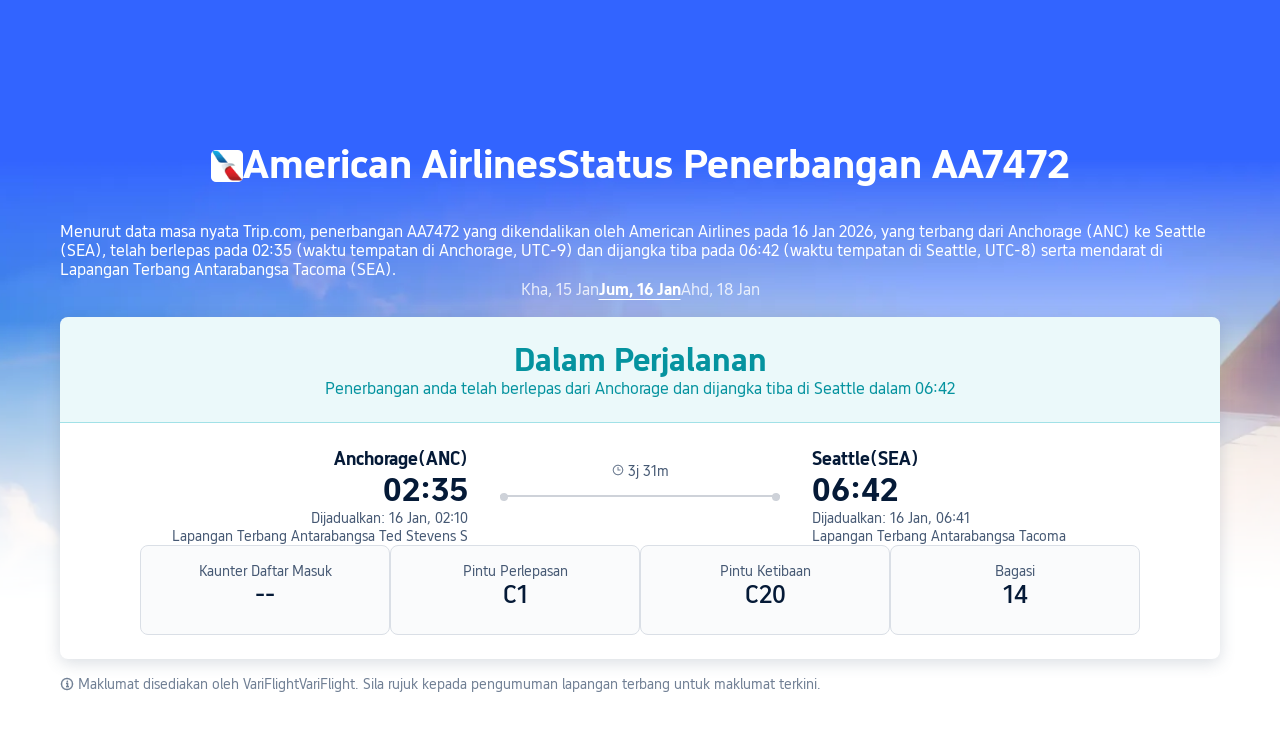

--- FILE ---
content_type: text/html; charset=utf-8
request_url: https://my.trip.com/flights/status-aa7472/
body_size: 33512
content:
<!DOCTYPE html><html lang="ms-MY" data-idc="SGP-ALI" dir="ltr"><head><meta charset="utf-8"><meta content="width=device-width,initial-scale=1,maximum-scale=5,user-scalable=yes" name="viewport"><link rel="stylesheet" href="https://ak-s-cw.tripcdn.com/modules/ibu/online-assets/font.ddfdb9c8916dd1ec37cbf52f9391aca5.css"><script>let scriptArrs=[],handleI18nStatus=()=>{var n,_,i;window.i18nReady=!0, false||(n=`all: ${!!window.i18n_100009239} ${!!window.i18n_6002} ${!!window.i18n_330153} ${!!window.i18n_330151} ${!!window.i18n_33000010} ${!!window.i18n_3302512} ${!!window.i18n_3302510} ${!!window.i18n_330143} ${!!window.i18n_6001} ${!!window.i18n_33000006} `,_={modules:{i18n_100009239:!!window.i18n_100009239,i18n_6002:!!window.i18n_6002,i18n_330153:!!window.i18n_330153,i18n_330151:!!window.i18n_330151,i18n_33000010:!!window.i18n_33000010,i18n_3302512:!!window.i18n_3302512,i18n_3302510:!!window.i18n_3302510,i18n_330143:!!window.i18n_330143,i18n_6001:!!window.i18n_6001,i18n_33000006:!!window.i18n_33000006},internalResources:{exists:!!window.__SHARK_ARES_SDK_INTERNAL_RESOURCE__,i18n_3302512:!!window.__SHARK_ARES_SDK_INTERNAL_RESOURCE__?.i18n_3302512,i18n_3302510:!!window.__SHARK_ARES_SDK_INTERNAL_RESOURCE__?.i18n_3302510,i18n_330143:!!window.__SHARK_ARES_SDK_INTERNAL_RESOURCE__?.i18n_330143,i18n_3302512_empty:0===Object.keys(window.__SHARK_ARES_SDK_INTERNAL_RESOURCE__?.i18n_3302512||{}).length,i18n_3302510_empty:0===Object.keys(window.__SHARK_ARES_SDK_INTERNAL_RESOURCE__?.i18n_3302510||{}).length,i18n_330143_empty:0===Object.keys(window.__SHARK_ARES_SDK_INTERNAL_RESOURCE__?.i18n_330143||{}).length},worker:{sharkReportKeyExists:!!window.__SHARK_REPORT_KEY__,sharkReportKeyType:typeof window.__SHARK_REPORT_KEY__,hasAddKeyMethod:!!window.__SHARK_REPORT_KEY__?.addKey,sharkAppDefined:!!window.__shark_app_defined},env:{hasDefine:"function"==typeof define&&void 0!==define.amd,hasModule:"undefined"!=typeof module&&!!module.exports,hasWorker:"undefined"!=typeof Worker,hasProxy:"function"==typeof Proxy,hasRequestIdleCallback:"undefined"!=typeof requestIdleCallback,userAgent:navigator.userAgent,isLocalhost:0<=location.host.toLowerCase().indexOf("localhost"),isDev:0<=location.host.toLowerCase().indexOf(".dev.")},scriptInfo:{ccJsLoaded:!!document.querySelector('script[src*="cc.js"]'),scriptCount:document.querySelectorAll("script").length,scriptError:window.__CC_SCRIPT_ERROR__||null},timing:{domContentLoaded:performance.timing.domContentLoadedEventEnd-performance.timing.navigationStart,loadComplete:performance.timing.loadEventEnd-performance.timing.navigationStart,now:Date.now()}},window.UBT_API.push({type:"send",data:{type:"dev_trace",key:"seo_a2b_lowprice_track",data:{issue:!window.i18n_3302512||!window.i18n_3302510||!window.i18n_330143,diagnostic:_,searchformHasCb:n}}}));for(i of scriptArrs)i()},functionHandleCb=n=>{window.i18nReady?n():scriptArrs.push(n)}</script><script src="https://ak-s-cw.tripcdn.com/ares/api/cc?f=locale%2Fv3%2F100009239%2Fms-MY.js%2C%2Flocale%2Fv3%2F6002%2Fms-MY.js%2C%2Flocale%2Fv3%2F330153%2Fms-MY.js%2C%2Flocale%2Fv3%2F330151%2Fms-MY.js%2C%2Flocale%2Fv3%2F33000010%2Fms-MY.js%2C%2Flocale%2Fv3%2F3302512%2Fms-MY.js%2C%2Flocale%2Fv3%2F3302510%2Fms-MY.js%2C%2Flocale%2Fv3%2F330143%2Fms-MY-301.js%2C%2Flocale%2Fv3%2F6001%2Fms-MY.js%2C%2Flocale%2Fv3%2F33000006%2Fms-MY.js&#38;etagc=5d1ffb3b79ccc82128e27ce5d7b2acc0" async onload="handleI18nStatus()"></script>  
<title>Status Penerbangan American Airlines AA7472 Hari Ini, Penjejak Masa Nyata | Trip.com</title>
<meta property="og:title" content="Status Penerbangan American Airlines AA7472 Hari Ini, Penjejak Masa Nyata | Trip.com" />


<meta name="description" content="Semak status penerbangan American Airlines AA7472 dari Anchorage ke Seattle secara langsung, termasuk jadual, kelewatan, waktu ketibaan, dan maklumat terkini." />
<meta property="og:description" content="Semak status penerbangan American Airlines AA7472 dari Anchorage ke Seattle secara langsung, termasuk jadual, kelewatan, waktu ketibaan, dan maklumat terkini." />


<meta name="keywords" content="nombor penerbangan AA7472, status penerbangan, tiket penerbangan, semak, tempah, murah, trip.com Malaysia" />


<meta property="og:url" content="https://my.trip.com/flights/status-aa7472/" />
<link rel="canonical" href="https://my.trip.com/flights/status-aa7472/" />


<meta property="og:image" content="https://ak-d.tripcdn.com/images/0wj5g120009ejuie7251F.webp" />
<link rel="SHORTCUT ICON" href="https://www.trip.com/trip.ico" type="image/x-icon" />
<link rel="ICON" href="https://www.trip.com/trip.ico" />



  
<script type="application/ld+json">
  {"@context":"https://schema.org","@type":"Flight","flightNumber":"AA7472","aircraft":"Boeing 737-900","provider":{"@type":"Airline","name":"American Airlines","iataCode":"AA"},"departureAirport":{"@type":"Airport","name":"Lapangan Terbang Antarabangsa Ted Stevens","iataCode":"ANC"},"arrivalAirport":{"@type":"Airport","name":"Lapangan Terbang Antarabangsa Tacoma","iataCode":"SEA"},"departureGate":"C1","arrivalGate":"C20","departureTime":"2026-01-16T19:10:00-09:00","arrivalTime":"2026-01-16T22:41:00-08:00","status":"take_off","actualDepartureTime":"2026-01-16T19:35:00-09:00","departureDelay":"PT25M"}
</script>
  <script defer="defer" src="https://static.tripcdn.com/packages/ibu/gtm-loader/~1.0.0/gtm-loader.js"></script><script>window.GTMLoadList||(window.GTMLoadList=[]),window.GTMLoadList.push([{id:"GTM-T2SD",disable:!0},{id:"GTM-W5446B",disable:!0}]),window.dataLayer||(window.dataLayer=[]),window.dataLayer.push({"page_id":"10320673228","page_category":"SEO Flight Status","prd_type":"common","event":"page_view","loginStatus":"guest","gtm.uniqueEventId":7,"locale":"ms-MY","language":"my","region":"MY","currentcyCode":"MYR","allianceID":"","allianceSid":""})</script><script>window.$_bf={loaded:!0},window.UBT_API=window.UBT_API||[],window.UBT_ITAG=!0,window._flight_ubt_init=1</script><script>var sendMetric=function(e){console.debug("track metric:",e);var o,t,a=e&&e.name;a&&(o=e&&e.attribution||{},t="","LCP"===a?t=o.element:"INP"===a?t=o.interactionTarget:"CLS"===a&&(t=o.largestShiftTarget),window.UBT_API)&&window.UBT_API.push&&(window.UBT_API.push({type:"send",data:{type:"dev_trace",key:"seo_flight_vitals_track",data:{value:{name:e?e.name:void 0,navigationType:e?e.navigationType:void 0,rating:e?e.rating:void 0,element:t},isH5:"false"}}}),window.UBT_API.push({type:"send",data:{type:"metric",key:"o_nfes_perf_"+a,data:{value:e,tag:{isNew:!0}}}}))};function _assign(e){if(null==e)throw new TypeError("Cannot convert undefined or null to object");for(var o=Object(e),t=1;t<arguments.length;t++){var a=arguments[t];if(null!=a)for(var n in a)Object.prototype.hasOwnProperty.call(a,n)&&(o[n]=a[n])}return o}var trackLogString=function(e,o){var t="";try{t="object"==typeof o?JSON.stringify(o):o}catch(e){console.error("track string log error:",e)}console.debug("new trace:",e,t),window.UBT_API.push({type:"send",data:{type:"trace",key:e,data:t}})},trackLog=function(o,t){try{t="string"==typeof t?JSON.parse(t):t}catch(e){console.error("adv track log error:",e)}var e=_assign({},{currency:"MYR",locale:"ms-MY",site:"MY",category:"flightno_flight_status",isH5:"false"},t);if(console.debug("trace:",o,JSON.stringify(e)),void 0===window.UBT_API&&(window.UBT_API=[],window.UBT_ITAG=!0),t&&t.moduleName&&147106===o){let e=147106===o?"click":"unknown";window.updateLastAccessedModule?window.updateLastAccessedModule(t.moduleName,e):window.UBT_API.push({type:"send",data:{type:"dev_trace",key:"seo_ubt_back_info",data:{type:"error"}}})}window.UBT_API.push({type:"send",data:{type:"trace",key:o,data:e}})};window.trackLog=trackLog</script>  <link rel="preload" as="image" href="https://dimg04.tripcdn.com/images/1o12n12000p1tfkii8503.webp" fetchpriority="high">   <link rel="preload" href="https://file.tripcdn.com/files/6/ibu_mkt/1o13e12000hg0zyly8324.css" as="style" onload='this.onload=null,this.rel="stylesheet"'><noscript><link rel="stylesheet" href="https://file.tripcdn.com/files/6/ibu_mkt/1o13e12000hg0zyly8324.css"></noscript>  <link rel="preload" href="https://file.tripcdn.com/files/6/ibu_mkt/1o10112000hg4umb7DD7C.css" as="style" onload='this.onload=null,this.rel="stylesheet"'><noscript><link rel="stylesheet" href="https://file.tripcdn.com/files/6/ibu_mkt/1o10112000hg4umb7DD7C.css"></noscript>  <link rel="preload" href="https://file.tripcdn.com/files/6/ibu_mkt/1o15v12000hg4wurjF300.css" as="style" onload='this.onload=null,this.rel="stylesheet"'><noscript><link rel="stylesheet" href="https://file.tripcdn.com/files/6/ibu_mkt/1o15v12000hg4wurjF300.css"></noscript>   <script defer="defer" src="https://file.tripcdn.com/files/7/ibu_editor/performance-production.min.js" onload='window["@ctrip/ai-performance-name"].init()'></script></head><body>  <input type="hidden" id="page_id" value="10320673228"> <input type="hidden" id="bf_ubt_markting_off" value="true">  <div id="main">   <div module-name="cookieBanner"><script>window.__CORE_SDK__={AppID: 100042421 }</script><script async="" crossorigin="anonymous" src="https://static.tripcdn.com/packages/ares/nfes-libs/*/core.js?v=20251218" type="text/javascript"></script><script src="https://file.tripcdn.com/files/6/ibu_mkt/1o13d12000qlolv3y9A01.js" defer="defer" onload='window["cookie-banner"].renderWebCore({AppID: 100042421 })'></script></div>    <div module-name="header"><style>.mc-hd.mc-hd_theme_transparent{position:absolute;left:0;right:0}.header-container{position:relative;top:0;z-index:99;width:100%!important}.mc-hd.mc-hd_theme_transparent{color:#fff;background-color:transparent}.mc-hd{position:relative;line-height:1.5;padding:0 32px}.mc-hd .mc-hd__inner{position:relative;max-width:1920px}.mc-hd__flex-con{width:100%;height:66px;position:relative}.clear-float{content:"";clear:both}.mc-hd__logo-con{padding:16px 32px 16px 0;float:left}.mc-hd__logo-layout-0 .mc-hd__logo{display:inline-block;width:124px;height:30px;text-indent:-9999px;background-size:contain;margin:2px 0;vertical-align:top}.mc-hd a,.mc-hd a:hover{text-decoration:none}.mc-hd .mc-hd__nav-con .mc-hd__nav{display:flex;white-space:nowrap}.mc-hd .mc-hd__nav-item .mc-hd__nav-lnk{position:relative;font-size:16px;padding:0;line-height:18px;height:18px;display:inline-block;margin-bottom:16px}.mc-hd .mc-hd__nav .mc-hd__nav-item{display:inline-block;float:none;position:relative;padding:0 32px 0 0}</style><link rel="preload" href="https://file.tripcdn.com/files/6/ibu_mkt/1o14d12000lh87fw4003B.css" as="style" onload='this.onload=null,this.rel="stylesheet"'><noscript><link rel="stylesheet" href="https://file.tripcdn.com/files/6/ibu_mkt/1o14d12000lh87fw4003B.css"></noscript><script src="https://file.tripcdn.com/files/6/ibu_mkt/1o11f12000lh887p17FD6.js" defer="defer" onload="window.header.renderHeader(
      {
        showCurrencySelector: true,
        showLanguageSelector: true,
        channel: 'flights',
        theme: 'transparent',
        simple: false,
        pageId: '10320673228',
        accountType: 1,
        locale: 'ms-MY',
        site: 'MY',
        onAccountUpdate: ()=>{sessionStorage.setItem('promo_user_logged_in', 'true');location.reload(true);},  },
      document.querySelector('.header-container')
    );"></script><div class="header-container" test-module="header"><div class="mc-hd mc-hd__en-xx mc-hd_theme_transparent mc-hd-single_row"><div class="mc-hd__inner"><div class="mc-hd__flex-con clear-float"><div class="mc-hd__logo-con mc-hd__logo-con-en-XX mc-hd__logo-layout-0"><a class="mc-hd__logo mc-hd__logo-en-xx"></a></div></div></div></div></div><script id="template"></script></div>    <div module-name="flightStatusCommon"><style>.info-icon{display:inline-flex;position:relative;cursor:pointer;align-items:center;vertical-align:middle}.page-title-wrap .dynamic-content-inline{display:inline-flex;vertical-align:middle}.info-icon-box{display:flex}.info-icon-svg-searchbox{fill:#fff}.tooltip-content{display:none;position:absolute;white-space:normal;z-index:10;width:300px;max-width:90vw;background-color:#1e2a39;color:#fff;text-align:left;border-radius:6px;padding:15px;font-size:14px;line-height:1.5;top:100%;left:50%;transform:translateX(-50%);margin-top:10px;box-shadow:0 5px 15px rgba(0,0,0,.3)}@media screen and (min-width:769px){.page-title-wrap .tooltip-content{left:50%;right:auto;transform:translateX(-50%)}.page-title-wrap .tooltip-content::after{left:50%;right:auto;margin-left:-8px;margin-right:0}}.tooltip-content::after{content:"";position:absolute;bottom:100%;left:50%;margin-left:-8px;border-width:8px;border-style:solid;border-color:transparent transparent #1e2a39 transparent}.info-icon:hover .tooltip-content{display:block}.reactcomp-crumb-hot .c-crumb-wrap{margin-top:48px;margin-bottom:48px}.m-64-40{margin-bottom:64px}@media screen and (max-width:768px){.m-64-40{margin-bottom:40px}}.flight-status-common{--smtcColorTextSecondary:#455873;--smtcFontSizeHead1:32px;--smtcLineHeightHead1:38px;--smtcFontSizeHead2:28px;--smtcLineHeightHead2:34px;--smtcFontSizeHead3:24px;--smtcLineHeightHead3:30px;--smtcFontSizeTitle1:18px;--smtcLineHeightTitle1:24px;--smtcFontSizeTitle2:16px;--smtcLineHeightTitle2:22px;--smtcFontSizeTitle3:14px;--smtcLineHeightTitle3:18px;--smtcFontSizeCaption:12px;--smtcLineHeightCaption:18px;--coreFontWeightRegular:400;--coreFontWeightBold:700;--coreFontWeightMedium:500;--smtcFontSizeLabel:12px;--smtcLineHeightLabel:16px}.flight-status-common .bg-banner-wrapper{position:relative}.flight-status-common .bg-radius-wrap{position:absolute;overflow:hidden;width:100%;height:100%}.flight-status-common .bg-radius{border-radius:0;height:770px;width:100%;position:absolute;overflow:hidden}.flight-status-common .bg-small-img{position:absolute;bottom:0;width:100%;height:100%}.flight-status-common .bg-big-img{background-size:cover;background-position:50%;width:100%;height:100%;object-fit:cover}.flight-status-common .bg-img-filter{position:absolute;width:100%;height:100%;background:linear-gradient(-180deg,rgba(255,255,255,0) 41.52%,#fff 79.94%)}.flight-status-common .page-container{padding-top:130px;position:relative}.flight-status-common .page-title-wrap{padding-bottom:24px;color:#fff;letter-spacing:0;text-align:center;display:flex;justify-content:center;align-items:center;gap:8px}.page-title-airline-wrap{gap:16px;display:flex;align-items:center;justify-content:center}.flight-status-common .page-title-wrap img{height:32px;width:32px;border-radius:5px;background:#fff}.flight-status-common .page-title-wrap{font-size:40px;line-height:38px;font-weight:var(--coreFontWeightBold);white-space:nowrap}.flight-status-tab-list-container{justify-content:center;display:flex;padding-bottom:16px;overflow:auto}.flight-status-tab-list{display:flex;width:100%;justify-content:center;gap:30px}.flight-status-tab-list-item{font-size:16px;line-height:22px;color:#ffffffcc;font-weight:400}.flight-status-tab-list-item-wrapper{cursor:pointer}.flight-status-tab-list-item-wrapper.is-active .flight-status-tab-list-item{font-weight:700;text-decoration:underline;color:#fff;text-underline-position:under;text-underline-offset:2px}.flight-status-card-item-container{background:#fff;display:none;flex-direction:column;box-shadow:0 4px 16px 0 rgba(69,88,115,.2);border-radius:8px 8px 8px 8px;position:relative;overflow:hidden}.flight-status-card-item-container.active{display:flex}.flight-status-card-item-status-container{display:flex;flex-direction:column;align-items:center;padding:24px;gap:8px;border-bottom-width:1px;border-bottom-style:solid}.flight-status-card-item-status-info-title{font-size:32px;line-height:38px;font-weight:700}.flight-status-card-item-flight-container{display:flex}.flight-status-card-item-flight-left,.flight-status-card-item-flight-right{flex:1;gap:8px;display:flex;flex-direction:column}.flight-status-card-item-flight-left{text-align:right}html[dir=rtl] .flight-status-card-item-flight-left{text-align:left}.flight-status-card-item-detail-container{display:flex;gap:32px}.flight-status-card-item-detail-item{width:25%;background:#f5f7fa80;border:1px solid #dadfe6;border-radius:8px;display:flex;flex-direction:column;flex:1 1 calc(25% - 12px);box-sizing:border-box;text-align:center;padding:16px 16px 24px;gap:12px}.flight-status-card-item-tips-container{display:flex;gap:16px;flex-direction:column}.flight-status-card-item-tips-container li{list-style-type:disc;margin-left:14px}.flight-status-card-item-tips-title{color:#051a37;margin-bottom:4px;font-size:var(--smtcFontSizeTitle3);line-height:var(--smtcLineHeightTitle3);font-weight:var(--coreFontWeightBold)}.flight-status-card-item-tips-description{color:#455873;font-size:var(--smtcFontSizeTitle3);line-height:var(--smtcLineHeightTitle3);font-weight:var(--coreFontWeightRegular)}.flight-status-common .hidden{display:none}.flight-status-card-item-btn-container{text-align:center;cursor:pointer;margin-bottom:24px;color:#3264ff}.flight-status-card-item-btn-more{display:flex;align-items:center;justify-content:center;gap:4px}.flight-status-card-item-flight-middle{padding-top:15px;padding-left:32px;padding-right:32px;text-align:center;width:280px}.flight-status-card-item-flight-middle .flight-status-card-item-flight-middle-line{position:relative;background:#ced2d9;height:2px}.flight-status-card-item-flight-middle .flight-status-card-item-flight-middle-line:before{left:0;top:-2px}.flight-status-card-item-flight-middle .flight-status-card-item-flight-middle-line:after,.flight-status-card-item-flight-middle .flight-status-card-item-flight-middle-line:before{position:absolute;content:"";display:inline-block;width:8px;height:8px;background:#ced2d9;right:0;top:-2px;border-radius:50%}html[dir=rtl] .flight-status-card-item-flight-middle .flight-status-card-item-flight-middle-line:after{left:0;right:auto;top:-2px}.flight-status-card-item-flight-middle .flight-status-card-item-flight-middle-transit-list{position:absolute;display:flex;top:-2px;justify-content:space-evenly;width:100%}.flight-status-card-item-flight-middle .flight-status-card-item-flight-middle-transit-item{position:relative;max-width:100%}.flight-status-card-item-flight-middle .flightType-item-square{width:8px;height:8px;border:2px solid #ced2d9;box-sizing:border-box;background-color:#fff;margin:0 auto}.flight-status-card-item-flight-middle .flightType-item-code{color:#8592a6;font-size:14px;margin-top:8px;font-weight:400;letter-spacing:0}.flight-status-card-item-flight-middle .flightType-item-duration{left:-50%;color:#8592a6;font-size:14px;font-weight:400;letter-spacing:0}.flight-status-card-item-flight-info-middle-detail-infos{display:flex;flex-direction:row;gap:38px;justify-content:center;margin-bottom:15px;color:var(--smtcColorTextSecondary);font-size:var(--smtcFontSizeTitle3);line-height:var(--smtcLineHeightTitle3);font-weight:var(--coreFontWeightRegular)}.flight-status-card-item-container.success .flight-status-card-item-status-container{background-color:#06aebd14;border-bottom-color:rgba(6,174,189,.32);color:#05939f}.flight-status-card-item-container.affect .flight-status-card-item-status-container{background-color:#ff6f0014;border-bottom-color:rgba(255,111,0,.32);color:#eb5600}.flight-status-card-item-container.unable .flight-status-card-item-status-container{background-color:#ee3b2814;border-bottom-color:rgba(238,59,40,.32);color:#d92917}.flight-status-card-item-container.accident .flight-status-card-item-status-container{background-color:#f0f2f5;border-bottom-color:rgba(69,88,115,.32);color:#455873}.flight-status-card-item-infos-container{padding:24px 80px;display:flex;flex-direction:column;gap:32px}.flight-status-card-item-flight-city{color:#051a37;font-size:var(--smtcFontSizeTitle1);line-height:var(--smtcLineHeightTitle1);font-weight:var(--coreFontWeightBold)}.flight-status-card-item-flight-real-time{color:#051a37;font-size:var(--smtcFontSizeHead1);line-height:var(--smtcLineHeightHead1);font-weight:var(--coreFontWeightBold)}.flight-status-card-item-container.affect .flight-status-card-item-flight-real-time.depart{color:#eb5600}.flight-status-card-item-container.unable .flight-status-card-item-flight-real-time{color:#d92917}.flight-status-card-item-flight-schedule-time{color:#455873;font-size:var(--smtcFontSizeTitle3);line-height:var(--smtcLineHeightTitle3);font-weight:var(--coreFontWeightRegular)}.flight-status-card-item-flight-airport{color:#455873;font-size:var(--smtcFontSizeTitle3);line-height:var(--smtcLineHeightTitle3);font-weight:var(--coreFontWeightRegular);cursor:pointer}.flight-status-card-item-detail-title{color:#455873;font-size:var(--smtcFontSizeTitle3);line-height:var(--smtcLineHeightTitle3);font-weight:var(--coreFontWeightRegular)}.flight-status-card-item-detail-description{color:#051a37;word-wrap:break-word;font-size:var(--smtcFontSizeHead3);line-height:var(--smtcLineHeightHead3);font-weight:var(--coreFontWeightMedium)}.flight-status-card-tips-container{color:#707f94;font-size:var(--smtcFontSizeTitle3);line-height:var(--smtcLineHeightTitle3);font-weight:var(--coreFontWeightRegular);padding:16px 0}.flight-status-card-tips-container a{color:#3264ff}.status-blur .flight-status-info-detail{filter:blur(3px)}.status-blur .flight-status-mask{display:flex}.flight-status-mask{position:absolute;display:none;background:hsla(0,0%,100%,.6);width:100%;height:100%;z-index:1;align-items:center;justify-content:center;box-sizing:border-box;padding-left:12px;padding-right:12px}.flight-status-mask .flex{display:flex;width:100%;flex-direction:column;align-items:center}.flight-status-mask .flex p{color:#0f294d;font-size:16px;font-weight:600;margin:0 16px 8px;text-align:center}.flight-status-mask .phone-code{position:relative;margin-bottom:18px}.flight-status-mask .phone{width:120px;height:120px}.flight-status-mask .code{color:#fff;font-size:12px;font-weight:700;position:absolute;white-space:nowrap;right:14px;top:39px;text-shadow:0 2px 2px 0 rgba(69,88,115,.2)}.flight-status-mask .flex .app-link{position:relative;box-sizing:border-box;width:100%;text-align:center;background:#3264ff;border-radius:4px;box-shadow:0 4px 16px 0 rgba(69,88,115,.2);color:#fff;font-size:14px;padding:13px 16px;margin-top:8px;margin-bottom:8px}.status-blur .flight-status-card-item-h5btn-container{filter:blur(3px)}.flight-status-card-item-h5btn-container{height:180px;display:flex;justify-content:center;flex-direction:column;gap:12px;padding:12px 12px 12px;box-sizing:border-box;position:absolute;width:100%;bottom:0;backdrop-filter:blur(3px);background:linear-gradient(-180deg,rgba(255,255,255,.7) 0,#fff 100%)}.flight-status-card-item-h5btn-container.no-tips{padding-top:0;position:relative;height:auto}.flight-status-card-item-h5btn{color:#fff;padding:13px 22px;border-radius:4px;background:#3264ff;text-align:center;font-size:var(--smtcFontSizeTitle2);line-height:var(--smtcLineHeightTitle2);font-weight:var(--coreFontWeightMedium)}.flight-status-card-h5btn-tips{color:#707f94;font-size:var(--smtcFontSizeCaption);line-height:var(--smtcLineHeightCaption);font-weight:var(--coreFontWeightRegular)}.flight-status-card-h5btn-tips a{color:#3264ff}@media screen and (min-width:768px) and (max-width:1024px){.flight-status-card-item-infos-container{padding-left:16px;padding-right:16px}.flight-status-card-item-detail-container{gap:16px}}@media screen and (max-width:768px){.flight-status-common{width:100%;max-width:100vw;overflow-x:hidden}.flight-status-common .page-container{padding-top:40px;padding-left:12px;padding-right:12px;box-sizing:border-box;width:100%;max-width:100vw}.flight-status-common .page-title-wrap{padding-bottom:12px;flex-wrap:wrap;flex-direction:row;white-space:normal;justify-content:center;align-items:center;width:100%;box-sizing:border-box}.flight-status-common .page-title-wrap img{width:16px;height:16px}.flight-status-card-item-status-info-title{font-size:var(--smtcFontSizeTitle1);line-height:var(--smtcLineHeightTitle1)}.flight-status-card-item-status-info-description{line-height:var(--smtcLineHeightLabel);font-weight:var(--coreFontWeightRegular);font-size:var(--smtcFontSizeLabel)}.flight-status-card-item-status-container{padding:12px;gap:4px}.flight-status-card-item-infos-container{padding:16px 12px;gap:16px}.flight-status-card-item-flight-city{font-size:var(--smtcFontSizeTitle3);line-height:var(--smtcLineHeightTitle3)}.flight-status-card-item-flight-real-time{font-size:var(--smtcFontSizeHead2);line-height:var(--smtcLineHeightHead2)}.flight-status-card-item-flight-airport,.flight-status-card-item-flight-schedule-time{font-size:var(--smtcFontSizeLabel);line-height:var(--smtcLineHeightLabel)}.flight-status-card-item-flight-left{text-align:left}.flight-status-card-item-flight-right{text-align:right}html[dir=rtl] .flight-status-card-item-flight-left{text-align:right}html[dir=rtl] .flight-status-card-item-flight-right{text-align:left}.flight-status-card-item-flight-middle{padding-top:22px;position:absolute;width:100px;left:50%;transform:translateX(-50%)}.flight-status-card-item-flight-info-middle-detail-infos{margin-bottom:4px;gap:8px}.flight-status-card-item-flight-info-middle-detail-infos-distance,.flight-status-card-item-flight-info-middle-detail-infos-time{display:flex;gap:2px;white-space:nowrap;align-items:center}.flight-status-card-item-flight-middle .flight-status-card-item-flight-middle-line:after,.flight-status-card-item-flight-middle .flight-status-card-item-flight-middle-line:before{width:4px;height:4px;top:-1.5px}.flight-status-card-item-flight-middle .flight-status-card-item-flight-middle-line{height:1px}.flight-status-card-item-flight-info-middle-detail-infos{font-size:var(--smtcFontSizeLabel);line-height:var(--smtcLineHeightLabel)}.flight-status-card-item-detail-container{flex-wrap:wrap;gap:8px}.flight-status-card-item-detail-item{width:50%;flex:1 1 calc(50% - 8px);padding:12px;gap:4px}.flight-status-card-item-detail-description{font-size:var(--smtcFontSizeTitle2);line-height:var(--smtcLineHeightTitle2)}.flight-status-common .page-title-wrap{font-size:20px;line-height:26px}.flight-status-card-item-container{border-radius:4px;width:100%;max-width:100vw;box-sizing:border-box}.flight-status-card-list-container{width:100%;max-width:100vw;box-sizing:border-box;padding-left:12px;padding-right:12px}.status-blur .flight-status-card-item-status-container{filter:blur(3px)}.status-blur .flight-status-card-item-infos-container{filter:blur(3px)}.flight-status-card-item-flight-middle .flightType-item-code{font-size:var(--smtcFontSizeLabel);line-height:var(--smtcLineHeightLabel);margin-top:4px}.flightType-item-duration{display:none}.flight-status-tab-list-item-wrapper{margin:auto}.flight-status-tab-list{justify-content:normal;width:100%;box-sizing:border-box}.flight-status-tab-list-container{width:100%;max-width:100vw;box-sizing:border-box;padding-left:12px;padding-right:12px}.flight-status-card-item-tips-container{height:150px}.reactcomp-crumb-hot .c-crumb-wrap{margin-top:24px;margin-bottom:24px}.page-title-airline-wrap{color:#ffffffb3;gap:4px;font-size:var(--smtcFontSizeTitle2);line-height:var(--smtcLineHeightTitle2);flex-basis:100%;order:2}.flight-status-common .page-title-wrap h1{order:1}.flight-status-common .page-title-wrap .dynamic-content-inline{order:1}html[dir=rtl] .flight-status-common .page-title-wrap .dynamic-content-inline{margin-left:0}.flight-status-common .page-title-wrap .tooltip-content{width:250px;max-width:calc(100vw - 24px);font-size:12px;padding:12px;left:50%;transform:translateX(-50%);box-sizing:border-box}.flight-status-common .page-title-wrap .tooltip-content::after{left:50%;right:auto;margin-left:-8px;margin-right:0}html[dir=rtl] .flight-status-common{width:100%;max-width:100vw;overflow-x:hidden}html[dir=rtl] .flight-status-common .page-container{padding-left:12px;padding-right:12px;box-sizing:border-box;width:100%;max-width:100vw}html[dir=rtl] .flight-status-common .page-title-wrap{width:100%;box-sizing:border-box}html[dir=rtl] .flight-status-common .page-title-wrap .tooltip-content{left:0;right:auto;transform:translateX(0);max-width:calc(100vw - 24px)}html[dir=rtl] .flight-status-common .page-title-wrap .tooltip-content::after{left:12px;right:auto;margin-left:-8px;margin-right:0}html[dir=ltr] .flight-status-common .page-title-wrap .tooltip-content{left:auto;right:0;transform:translateX(0);max-width:calc(100vw - 24px)}html[dir=ltr] .flight-status-common .page-title-wrap .tooltip-content::after{left:auto;right:12px;margin-left:0;margin-right:-8px}}</style><script>function flightStatusCardShowMore(){var t=document.querySelector(".flight-status-card-item-container.active .flight-status-card-item-tips-container"),a=document.querySelector(".flight-status-card-item-container.active .flight-status-card-item-btn-more"),e=document.querySelector(".flight-status-card-item-container.active .flight-status-card-item-btn-less");t.classList.remove("hidden"),a.classList.add("hidden"),e.classList.remove("hidden")}function flightStatusCardShowLess(){var t=document.querySelector(".flight-status-card-item-container.active .flight-status-card-item-tips-container"),a=document.querySelector(".flight-status-card-item-container.active .flight-status-card-item-btn-more"),e=document.querySelector(".flight-status-card-item-container.active .flight-status-card-item-btn-less");t.classList.add("hidden"),a.classList.remove("hidden"),e.classList.add("hidden")}let handleClickStatusTab=i=>{var t=document.querySelectorAll(".flight-status-tab-list-item-wrapper");let s=document.querySelectorAll(".flight-status-card-item-container");t.forEach((t,a)=>{var e;a===i?(t.classList.contains("is-active")||(e=t.classList.contains("default-status")?"flight_status_card_showmore":"flightno_flight_status_layer_mask",trackLogString(170669,{pageid:"10320673228",locale:"ms-MY",position:e})),t.classList.add("is-active"),s[a].classList.add("active")):(t.classList.remove("is-active"),s[a].classList.remove("active"))})};function handleAppStoreClick(t,a="",e="",i=""){var s=e?"position="+e:"";window.TripAppDownload.openAppStore(t,a?a+"&"+s:s,e,i)}(()=>{async function s(t){var{deeplink:t="ctripglobal://home?",ext:a="",position:e="",linkId:i=""}=t;try{var s={linkId:i,buType:"flight",platform:"wap",locale:"ms-MY",pageId:"10320673228",aid:"",sid:"",ouid:"",deeplink:t,position:e,ext:a,webVid:""},c=await(await fetch("/restapi/soa2/19745/json/buildOneLink",{method:"POST",headers:{"Content-Type":"application/json"},body:JSON.stringify(s),credentials:"include"})).json();return c&&c.oneLink?(console.log("成功生成下载链接:",c.oneLink),{success:!0,url:c.oneLink}):(console.error("链接生成失败，使用默认链接"),{success:!1,url:c.oneLink})}catch(t){return console.error("生成链接失败",t),{success:!1,url:"https://www.trip.com/m/downapp"}}}window.TripAppDownload={generateLink:s,openAppStore:async function(t,a,e,i){t=await s({deeplink:t||"ctripglobal://home?",ext:a||"",position:e||"",linkId:i||""}),trackLogString(169589,{pageid:"10320673228",locale:"ms-MY",position:e,onelink:t.url}),window.location.href=t.url},getUnionParams:function(){var t=document.cookie.split(";").reduce((t,a)=>{var[a,e]=a.trim().split("=");return t[a]=e,t},{});return{aid:t.aid||"",sid:t.sid||"",ouid:t.ouid||""}}}})()</script><div module-download="flight_status_card_showmore" class="flight-status-common" test-module="flight-status-card"><div class="bg-banner-wrapper"><div class="bg-radius-wrap"><div class="bg-radius"><div class="bg-small-img"><img class="bg-big-img" alt="flight-status" src="https://dimg04.tripcdn.com/images/1o13812000kjr99vl59B9.webp"></div><div class="bg-img-filter"></div></div></div><div class="page-container l-1160"><div class="page-title-wrap"><span class="page-title-airline-wrap">  <a href="https://my.trip.com/flights/status/aa/"><img src="https://pic.tripcdn.com/airline_logo/3x/aa.png_.webp?proc=resize/m_w,w_600,h_600,B0B3" alt="American Airlines" test-item="status_info_title_logo"> </a>  American Airlines </span><h1 test-item="status_info_title_name">Status Penerbangan AA7472</h1>  <span class="dynamic-content-inline hidden"><div role="button" class="info-icon" onmouseenter='trackLog(147068,{moduleName:"cta",itemName:"tooltip"})'><div class="info-icon-box"><span class="tooltip-content" test-item="hover-tooltip">Menurut data masa nyata Trip.com, penerbangan AA7472 yang dikendalikan oleh American Airlines pada 16 Jan 2026, yang terbang dari Anchorage (ANC) ke Seattle (SEA), telah berlepas pada 02:35 (waktu tempatan di Anchorage, UTC-9) dan dijangka tiba pada 06:42 (waktu tempatan di Seattle, UTC-8) serta mendarat di Lapangan Terbang Antarabangsa Tacoma (SEA).</span><svg viewBox="0 0 200 200" width="18" height="18" xmlns="http://www.w3.org/2000/svg" class="info-icon-svg-searchbox" role="presentation"><path fill-rule="evenodd" clip-rule="evenodd" d="M100 19c-44.187 0-80 35.813-80 80s35.813 80 80 80s80-35.813 80-80s-35.813-80-80-80zm0 145.455c-36.092 0-65.454-29.363-65.454-65.455S63.908 33.545 100 33.545S165.454 62.909 165.454 99S136.092 164.455 100 164.455zm-8.98-72.284h17.96v55.419H91.02V92.171zm0-35.265h17.96v17.96H91.02v-17.96z"></path></svg></div></div></span>  </div>  <div class="dynamic-content-text" style="color:#fff"> Menurut data masa nyata Trip.com, penerbangan AA7472 yang dikendalikan oleh American Airlines pada 16 Jan 2026, yang terbang dari Anchorage (ANC) ke Seattle (SEA), telah berlepas pada 02:35 (waktu tempatan di Anchorage, UTC-9) dan dijangka tiba pada 06:42 (waktu tempatan di Seattle, UTC-8) serta mendarat di Lapangan Terbang Antarabangsa Tacoma (SEA). </div>    <div class="flight-status-tab-list-container" test-item="status_info_datetab"><div class="flight-status-tab-list">  <div class="flight-status-tab-list-item-wrapper" onclick="handleClickStatusTab(0)"><div class="flight-status-tab-list-item"> Kha, 15 Jan </div></div>  <div class="flight-status-tab-list-item-wrapper is-active default-status" onclick="handleClickStatusTab(1)"><div class="flight-status-tab-list-item"> Jum, 16 Jan </div></div>  <div class="flight-status-tab-list-item-wrapper" onclick="handleClickStatusTab(2)"><div class="flight-status-tab-list-item"> Ahd, 18 Jan </div></div>  </div></div>  <div class="flight-status-card-list-container">  <div class="flight-status-card-item-container success"><div class="flight-status-mask" onclick='handleAppStoreClick("ctripglobal://FlightStatusDetail?fno=AA7472&#38;dap=ANC&#38;aap=SEA&#38;org=213&#38;fd=2026-01-15","fromcoupon=1&#38;lds=0&#38;ouid=&#38;ds_kid=&#38;buttonpos=near_flight_status","flightno_flight_status_layer_mask",470)'><div class="flex"><div class="phone-code"><div class="lazyload-wrapper"><img class="phone" src="https://dimg04.c-ctrip.com/images/0AS3712000993lmf6F51E.png"></div><span class="code">ANC-SEA</span></div><p> Akses lebih banyak maklumat status penerbangan di aplikasi Trip.com </p><div class="app-link"> Lihat Lagi </div></div></div><div class="flight-status-card-item-status-container"><div class="flight-status-card-item-status-info-title" test-item="status_info_status"> Tiba </div><div class="flight-status-card-item-status-info-description" test-item="status_info_status_description"> Penerbangan telah tiba awal 38m </div></div><div class="flight-status-card-item-infos-container"><div class="flight-status-card-item-flight-container"><div class="flight-status-card-item-flight-left"><div class="flight-status-card-item-flight-city" test-item="status_info_dep_city"> Anchorage(ANC) </div><div class="flight-status-card-item-flight-real-time depart" test-item="status_info_dep_time"> 02:16 </div><div class="flight-status-card-item-flight-schedule-time" test-item="status_info_dep_scheduletime"> Dijadualkan: 15 Jan, 02:10 </div><a class="flight-status-card-item-flight-airport" test-item="status_info_dep_airport" href="https://my.trip.com/flights/status/anc/"> Lapangan Terbang Antarabangsa Ted Stevens S </a></div><div class="flight-status-card-item-flight-middle"><div class="flight-status-card-item-flight-info-middle-detail-infos" test-item="status_info_distance">   <div class="flight-status-card-item-flight-info-middle-detail-infos-time" test-item="status_info_duration"><svg width="12px" height="12px" viewBox="0 0 12 12" version="1.1" xmlns="http://www.w3.org/2000/svg" xmlns:xlink="http://www.w3.org/1999/xlink"><title>173106C5-5199-4134-A176-6296CB3DA377</title><g id="视觉稿" stroke="none" stroke-width="1" fill="none" fill-rule="evenodd"><g id="切图" transform="translate(-1635, -1240)" fill="#707F94" fill-rule="nonzero"><g id="General-/-time-/-outline" transform="translate(1635, 1240)"><path d="M6,0.75 C8.89949494,0.75 11.25,3.10050506 11.25,6 C11.25,8.89949494 8.89949494,11.25 6,11.25 C3.10050506,11.25 0.75,8.89949494 0.75,6 C0.75,3.10050506 3.10050506,0.75 6,0.75 Z M6,1.75 C3.65278981,1.75 1.75,3.65278981 1.75,6 C1.75,8.34721019 3.65278981,10.25 6,10.25 C8.34721019,10.25 10.25,8.34721019 10.25,6 C10.25,3.65278981 8.34721019,1.75 6,1.75 Z M5.5,6.5 L5.5,3 L6.5,3 L6.5,5.5 L8.5,5.5 L8.5,6.5 L5.5,6.5 Z"></path></g></g></g></svg> 3j 31m </div>  </div><div class="flight-status-card-item-flight-middle-line"><div class="flight-status-card-item-flight-middle-transit-list" test-item="status_info_lefttime">  </div></div></div><div class="flight-status-card-item-flight-right"><div class="flight-status-card-item-flight-city" test-item="status_info_arr_city"> Seattle(SEA) </div><div class="flight-status-card-item-flight-real-time arrival" test-item="status_info_arr_time"> 06:03 </div><div class="flight-status-card-item-flight-schedule-time" test-item="status_info_arr_scheduletime"> Dijadualkan: 15 Jan, 06:41 </div><a class="flight-status-card-item-flight-airport" test-item="status_info_arr_airport" href="https://my.trip.com/flights/status/sea/"> Lapangan Terbang Antarabangsa Tacoma  </a></div></div><div class="flight-status-card-item-detail-container"><div class="flight-status-card-item-detail-item" test-item="status_info_checkin"><div class="flight-status-card-item-detail-title"> Kaunter Daftar Masuk </div><div class="flight-status-card-item-detail-description"> -- </div></div><div class="flight-status-card-item-detail-item" test-item="status_info_boardinggate"><div class="flight-status-card-item-detail-title"> Pintu Perlepasan </div><div class="flight-status-card-item-detail-description"> C2 </div></div><div class="flight-status-card-item-detail-item" test-item="status_info_arrgate"><div class="flight-status-card-item-detail-title"> Pintu Ketibaan </div><div class="flight-status-card-item-detail-description"> C10 </div></div><div class="flight-status-card-item-detail-item" test-item="status_info_baggage"><div class="flight-status-card-item-detail-title"> Bagasi </div><div class="flight-status-card-item-detail-description"> 11 </div></div></div>  </div>  <div class="flight-status-card-item-h5btn-container hidden no-tips"><div class="flight-status-card-item-h5btn" onclick='handleAppStoreClick("ctripglobal://FlightStatusDetail?fno=AA7472&#38;dap=ANC&#38;aap=SEA&#38;org=213&#38;fd=2026-01-15","fromcoupon=1&#38;lds=0&#38;ouid=&#38;ds_kid=&#38;buttonpos=near_flight_status","flight_status_card_showmore",541)'> Muat Turun Aplikasi Untuk Lebih Banyak Status Penerbangan </div><div class="flight-status-card-h5btn-tips" test-item="status_info_description"><span><i class="iconfont-flight-seo-comp flight-seo-icon-info" style="font-size:12px;vertical-align:bottom"></i> Maklumat disediakan oleh VariFlightVariFlight. Sila rujuk kepada pengumuman lapangan terbang untuk maklumat terkini. </span>  </div></div></div>  <div class="flight-status-card-item-container active success"><div class="flight-status-mask" onclick='handleAppStoreClick("ctripglobal://FlightStatusDetail?fno=AA7472&#38;dap=ANC&#38;aap=SEA&#38;org=213&#38;fd=2026-01-16","fromcoupon=1&#38;lds=0&#38;ouid=&#38;ds_kid=&#38;buttonpos=near_flight_status","flightno_flight_status_layer_mask",470)'><div class="flex"><div class="phone-code"><div class="lazyload-wrapper"><img class="phone" src="https://dimg04.c-ctrip.com/images/0AS3712000993lmf6F51E.png"></div><span class="code">ANC-SEA</span></div><p> Akses lebih banyak maklumat status penerbangan di aplikasi Trip.com </p><div class="app-link"> Lihat Lagi </div></div></div><div class="flight-status-card-item-status-container"><div class="flight-status-card-item-status-info-title" test-item="status_info_status"> Dalam Perjalanan </div><div class="flight-status-card-item-status-info-description" test-item="status_info_status_description"> Penerbangan anda telah berlepas dari Anchorage dan dijangka tiba di Seattle dalam 06:42 </div></div><div class="flight-status-card-item-infos-container"><div class="flight-status-card-item-flight-container"><div class="flight-status-card-item-flight-left"><div class="flight-status-card-item-flight-city" test-item="status_info_dep_city"> Anchorage(ANC) </div><div class="flight-status-card-item-flight-real-time depart" test-item="status_info_dep_time"> 02:35 </div><div class="flight-status-card-item-flight-schedule-time" test-item="status_info_dep_scheduletime"> Dijadualkan: 16 Jan, 02:10 </div><a class="flight-status-card-item-flight-airport" test-item="status_info_dep_airport" href="https://my.trip.com/flights/status/anc/"> Lapangan Terbang Antarabangsa Ted Stevens S </a></div><div class="flight-status-card-item-flight-middle"><div class="flight-status-card-item-flight-info-middle-detail-infos" test-item="status_info_distance">   <div class="flight-status-card-item-flight-info-middle-detail-infos-time" test-item="status_info_duration"><svg width="12px" height="12px" viewBox="0 0 12 12" version="1.1" xmlns="http://www.w3.org/2000/svg" xmlns:xlink="http://www.w3.org/1999/xlink"><title>173106C5-5199-4134-A176-6296CB3DA377</title><g id="视觉稿" stroke="none" stroke-width="1" fill="none" fill-rule="evenodd"><g id="切图" transform="translate(-1635, -1240)" fill="#707F94" fill-rule="nonzero"><g id="General-/-time-/-outline" transform="translate(1635, 1240)"><path d="M6,0.75 C8.89949494,0.75 11.25,3.10050506 11.25,6 C11.25,8.89949494 8.89949494,11.25 6,11.25 C3.10050506,11.25 0.75,8.89949494 0.75,6 C0.75,3.10050506 3.10050506,0.75 6,0.75 Z M6,1.75 C3.65278981,1.75 1.75,3.65278981 1.75,6 C1.75,8.34721019 3.65278981,10.25 6,10.25 C8.34721019,10.25 10.25,8.34721019 10.25,6 C10.25,3.65278981 8.34721019,1.75 6,1.75 Z M5.5,6.5 L5.5,3 L6.5,3 L6.5,5.5 L8.5,5.5 L8.5,6.5 L5.5,6.5 Z"></path></g></g></g></svg> 3j 31m </div>  </div><div class="flight-status-card-item-flight-middle-line"><div class="flight-status-card-item-flight-middle-transit-list" test-item="status_info_lefttime">  </div></div></div><div class="flight-status-card-item-flight-right"><div class="flight-status-card-item-flight-city" test-item="status_info_arr_city"> Seattle(SEA) </div><div class="flight-status-card-item-flight-real-time arrival" test-item="status_info_arr_time"> 06:42 </div><div class="flight-status-card-item-flight-schedule-time" test-item="status_info_arr_scheduletime"> Dijadualkan: 16 Jan, 06:41 </div><a class="flight-status-card-item-flight-airport" test-item="status_info_arr_airport" href="https://my.trip.com/flights/status/sea/"> Lapangan Terbang Antarabangsa Tacoma  </a></div></div><div class="flight-status-card-item-detail-container"><div class="flight-status-card-item-detail-item" test-item="status_info_checkin"><div class="flight-status-card-item-detail-title"> Kaunter Daftar Masuk </div><div class="flight-status-card-item-detail-description"> -- </div></div><div class="flight-status-card-item-detail-item" test-item="status_info_boardinggate"><div class="flight-status-card-item-detail-title"> Pintu Perlepasan </div><div class="flight-status-card-item-detail-description"> C1 </div></div><div class="flight-status-card-item-detail-item" test-item="status_info_arrgate"><div class="flight-status-card-item-detail-title"> Pintu Ketibaan </div><div class="flight-status-card-item-detail-description"> C20 </div></div><div class="flight-status-card-item-detail-item" test-item="status_info_baggage"><div class="flight-status-card-item-detail-title"> Bagasi </div><div class="flight-status-card-item-detail-description"> 14 </div></div></div>  </div>  <div class="flight-status-card-item-h5btn-container hidden no-tips"><div class="flight-status-card-item-h5btn" onclick='handleAppStoreClick("ctripglobal://FlightStatusDetail?fno=AA7472&#38;dap=ANC&#38;aap=SEA&#38;org=213&#38;fd=2026-01-16","fromcoupon=1&#38;lds=0&#38;ouid=&#38;ds_kid=&#38;buttonpos=near_flight_status","flight_status_card_showmore",541)'> Muat Turun Aplikasi Untuk Lebih Banyak Status Penerbangan </div><div class="flight-status-card-h5btn-tips" test-item="status_info_description"><span><i class="iconfont-flight-seo-comp flight-seo-icon-info" style="font-size:12px;vertical-align:bottom"></i> Maklumat disediakan oleh VariFlightVariFlight. Sila rujuk kepada pengumuman lapangan terbang untuk maklumat terkini. </span>  </div></div></div>  <div class="flight-status-card-item-container success"><div class="flight-status-mask" onclick='handleAppStoreClick("ctripglobal://FlightStatusDetail?fno=AA7472&#38;dap=ANC&#38;aap=SEA&#38;org=213&#38;fd=2026-01-18","fromcoupon=1&#38;lds=0&#38;ouid=&#38;ds_kid=&#38;buttonpos=near_flight_status","flightno_flight_status_layer_mask",470)'><div class="flex"><div class="phone-code"><div class="lazyload-wrapper"><img class="phone" src="https://dimg04.c-ctrip.com/images/0AS3712000993lmf6F51E.png"></div><span class="code">ANC-SEA</span></div><p> Akses lebih banyak maklumat status penerbangan di aplikasi Trip.com </p><div class="app-link"> Lihat Lagi </div></div></div><div class="flight-status-card-item-status-container"><div class="flight-status-card-item-status-info-title" test-item="status_info_status"> Dijadualkan </div><div class="flight-status-card-item-status-info-description" test-item="status_info_status_description"> Penerbangan anda akan berlepas tepat pada masanya </div></div><div class="flight-status-card-item-infos-container"><div class="flight-status-card-item-flight-container"><div class="flight-status-card-item-flight-left"><div class="flight-status-card-item-flight-city" test-item="status_info_dep_city"> Anchorage(ANC) </div><div class="flight-status-card-item-flight-real-time depart" test-item="status_info_dep_time"> 02:10 </div><div class="flight-status-card-item-flight-schedule-time" test-item="status_info_dep_scheduletime"> Dijadualkan: 18 Jan, 02:10 </div><a class="flight-status-card-item-flight-airport" test-item="status_info_dep_airport" href="https://my.trip.com/flights/status/anc/"> Lapangan Terbang Antarabangsa Ted Stevens S </a></div><div class="flight-status-card-item-flight-middle"><div class="flight-status-card-item-flight-info-middle-detail-infos" test-item="status_info_distance">   <div class="flight-status-card-item-flight-info-middle-detail-infos-time" test-item="status_info_duration"><svg width="12px" height="12px" viewBox="0 0 12 12" version="1.1" xmlns="http://www.w3.org/2000/svg" xmlns:xlink="http://www.w3.org/1999/xlink"><title>173106C5-5199-4134-A176-6296CB3DA377</title><g id="视觉稿" stroke="none" stroke-width="1" fill="none" fill-rule="evenodd"><g id="切图" transform="translate(-1635, -1240)" fill="#707F94" fill-rule="nonzero"><g id="General-/-time-/-outline" transform="translate(1635, 1240)"><path d="M6,0.75 C8.89949494,0.75 11.25,3.10050506 11.25,6 C11.25,8.89949494 8.89949494,11.25 6,11.25 C3.10050506,11.25 0.75,8.89949494 0.75,6 C0.75,3.10050506 3.10050506,0.75 6,0.75 Z M6,1.75 C3.65278981,1.75 1.75,3.65278981 1.75,6 C1.75,8.34721019 3.65278981,10.25 6,10.25 C8.34721019,10.25 10.25,8.34721019 10.25,6 C10.25,3.65278981 8.34721019,1.75 6,1.75 Z M5.5,6.5 L5.5,3 L6.5,3 L6.5,5.5 L8.5,5.5 L8.5,6.5 L5.5,6.5 Z"></path></g></g></g></svg> 3j 31m </div>  </div><div class="flight-status-card-item-flight-middle-line"><div class="flight-status-card-item-flight-middle-transit-list" test-item="status_info_lefttime">  </div></div></div><div class="flight-status-card-item-flight-right"><div class="flight-status-card-item-flight-city" test-item="status_info_arr_city"> Seattle(SEA) </div><div class="flight-status-card-item-flight-real-time arrival" test-item="status_info_arr_time"> 06:41 </div><div class="flight-status-card-item-flight-schedule-time" test-item="status_info_arr_scheduletime"> Dijadualkan: 18 Jan, 06:41 </div><a class="flight-status-card-item-flight-airport" test-item="status_info_arr_airport" href="https://my.trip.com/flights/status/sea/"> Lapangan Terbang Antarabangsa Tacoma  </a></div></div><div class="flight-status-card-item-detail-container"><div class="flight-status-card-item-detail-item" test-item="status_info_checkin"><div class="flight-status-card-item-detail-title"> Kaunter Daftar Masuk </div><div class="flight-status-card-item-detail-description"> -- </div></div><div class="flight-status-card-item-detail-item" test-item="status_info_boardinggate"><div class="flight-status-card-item-detail-title"> Pintu Perlepasan </div><div class="flight-status-card-item-detail-description"> C1 </div></div><div class="flight-status-card-item-detail-item" test-item="status_info_arrgate"><div class="flight-status-card-item-detail-title"> Pintu Ketibaan </div><div class="flight-status-card-item-detail-description"> D4 </div></div><div class="flight-status-card-item-detail-item" test-item="status_info_baggage"><div class="flight-status-card-item-detail-title"> Bagasi </div><div class="flight-status-card-item-detail-description"> 14 </div></div></div>  </div>  <div class="flight-status-card-item-h5btn-container hidden no-tips"><div class="flight-status-card-item-h5btn" onclick='handleAppStoreClick("ctripglobal://FlightStatusDetail?fno=AA7472&#38;dap=ANC&#38;aap=SEA&#38;org=213&#38;fd=2026-01-18","fromcoupon=1&#38;lds=0&#38;ouid=&#38;ds_kid=&#38;buttonpos=near_flight_status","flight_status_card_showmore",541)'> Muat Turun Aplikasi Untuk Lebih Banyak Status Penerbangan </div><div class="flight-status-card-h5btn-tips" test-item="status_info_description"><span><i class="iconfont-flight-seo-comp flight-seo-icon-info" style="font-size:12px;vertical-align:bottom"></i> Maklumat disediakan oleh VariFlightVariFlight. Sila rujuk kepada pengumuman lapangan terbang untuk maklumat terkini. </span>  </div></div></div>  </div><div class="flight-status-card-tips-container"><span><i class="iconfont-flight-seo-comp flight-seo-icon-info" style="font-size:14px;vertical-align:bottom"></i> Maklumat disediakan oleh VariFlightVariFlight. Sila rujuk kepada pengumuman lapangan terbang untuk maklumat terkini. </span>  </div></div></div></div><script id="template"></script></div>    <div module-name="agc__onlineAppSubscribe__1"><div><link rel="stylesheet" href="https://file.tripcdn.com/files/6/ibu_mkt/1o10z12000pq5s4xg53C9.css" as="style" onload='this.onload=null,this.rel="stylesheet"'><script src="https://file.tripcdn.com/files/6/ibu_mkt/1o14y12000pq5s29r169F.js" defer="defer" onload='window["online-app-download-subscribe"].renderOnlineAppSubscribe({...{&quot;buType&quot;:&quot;flight&quot;,&quot;pageId&quot;:&quot;10320673228&quot;,&quot;customId&quot;:&quot;4&quot;,&quot;customTexts&quot;:{&quot;XX1111&quot;:&quot;AA7472&quot;,&quot;xxx&quot;:&quot;Seattle&quot;}},isFromH5:!1,containerStyle:{}},document.querySelector(".agc__onlineAppSubscribe__1_container"))'></script><div class="agc__onlineAppSubscribe__1_container l-1160"></div></div></div>    <div module-name="statusAds"><style>.modal-overlay{position:fixed;top:0;left:0;bottom:0;right:0;background:rgba(0,0,0,.65);z-index:999}.noscroll{overflow:hidden}.status-pop-message{background-color:transparent;position:fixed;top:10%;justify-content:center;width:100%;z-index:10000;display:flex;left:0;right:0}.status-pop-message.hidden{display:none}.tc-wrapper{transition:all .3s linear}.tc-wrapper.hide-tc{height:22px}.tc-wrapper.hide-tc .promo-modal-tc-info{display:none}.tc-wrapper.show-tc{height:172px}.tc-wrapper.show-tc .promo-modal-tc-title{display:none}.pop-message_container{background-color:#fff;border-radius:4px;box-shadow:0 12px 24px 0 rgba(15,41,77,.16);padding:16px 12px 16px 16px}.pop-message_cnt{display:flex;gap:10px;text-align:center;color:#0f294d;font-size:14px;line-height:22px}.pop-message_cnt_img{width:21px;height:21px}.promo-modal-wrap{z-index:9999;width:1062px;box-sizing:border-box;background:#fff;border-radius:8px;position:fixed;top:50%;left:0;right:0;transform:translateY(-50%);margin:0 auto;padding:24px}.modal-wrap.hidden{display:none}.promo-modal-wrap .flight-seo-icon-single-close{position:absolute;right:24px;top:24px;color:#0f294d;cursor:pointer}.promo-modal-wrap .promo-modal-title{color:#0f294d;font-size:20px;font-weight:700;line-height:26px;margin-bottom:8px}.promo-modal-wrap .promo-modal-code{display:flex;align-items:center;color:#3264ff;font-size:24px;font-weight:700;line-height:30px;margin-bottom:12px}.promo-modal-wrap .promo-modal-code .promo-modal-copy-img{padding-left:8px;width:24px;height:24px;cursor:pointer}.promo-modal-wrap .promo-modal-tcInfo{color:#455873;font-size:14px;height:22px;line-height:22px;transition:all .3s linear;margin-right:8px}.promo-modal-wrap .promo-modal-tcInfo.is-expand{height:172px}.promo-modal-wrap .promo-modal-tcImg{width:18px;height:18px;cursor:pointer}.promo-modal-wrap .promo-modal-scorll{margin-bottom:16px;overflow:auto}.promo-modal-wrap .promo-modal-scorll::-webkit-scrollbar{width:6px}.promo-modal-wrap .promo-modal-scorll::-webkit-scrollbar-thumb{border-radius:5px;-webkit-box-shadow:inset005pxrgba(0,0,0,.2);background:#dadfe6}.promo-modal-wrap .promo-modal-content{background-color:rgba(50,100,255,.08);border-radius:4px 4px 4px 4px;padding:16px 40px;box-sizing:border-box;display:flex;flex-flow:column;margin-bottom:8px;margin-right:8px;gap:8px}.promo-modal-wrap .promo-modal-content .promo-modal-content-title{color:#0f294d;font-size:16px;font-weight:700;line-height:22px}.promo-modal-wrap .promo-modal-content .promo-modal-content-item{display:flex;flex-direction:column;gap:6px;width:100%}.promo-modal-wrap .promo-modal-content .promo-modal-content-item-rows{display:flex;gap:66px}.promo-modal-wrap .promo-modal-content .promo-modal-content-description{color:#455873;font-size:14px;line-height:22px;margin-top:4px}.promo-modal-wrap .promo-modal-content .promo-modal-content-info{display:flex;flex:1 1}.promo-modal-wrap .promo-modal-content .promo-modal-content-info-left{padding-right:7px}.promo-modal-wrap .promo-modal-content .promo-modal-content-info-number{width:20px;height:20px;line-height:20px;background:#3264ff;border-radius:50%;color:#fff;font-size:14px;text-align:center}.promo-modal-wrap .promo-modal-content .promo-modal-content-steps{display:flex;flex-direction:column}.promo-modal-wrap .promo-modal-content .promo-modal-content-img{display:flex;flex:1 1;width:268px;height:134px}.promo-modal-wrap .promo-modal-btn{background:#3264ff;color:#fff;float:right;padding:8px 16px;border-radius:4px 4px 4px 4px;font-size:16px;line-height:22px;margin-right:8px}.promo-modal-wrap .promo-modal-btn:hover{background:#2d5ae5}.promo-modal-wrap .promo-modal-btn.is-expand{margin-right:14px}</style>  <div class="l-1160"> 
    <style>
    @import url('https://static.tripcdn.com/cdnjs/Swiper/11.0.5/swiper-bundle.min.css');

.bannerswiper {
  --swiper-pagination-color: #ffffff;
  --swiper-pagination-bottom: 0px;
  --swiper-pagination-bullet-size: 6px;
  --swiper-pagination-bullet-inactive-color: #ffffff;
  --swiper-pagination-bullet-horizontal-gap: 2px;
  --swiper-pagination-bullet-inactive-opacity: 1;
  position: relative;
  /* 两种都可以 */
}

.swiper-pagination-bullet-active {
  width: 14px;
  border-radius: 3px;
}

.banner-swiper-container {
  border-radius: 16px;
  opacity: 0;
}

.swiper-slide {
  display: flex;
  flex-direction: column;
  justify-content: center;
  align-items: center;
}


.banner-swiper-image {
  width: 100%;
  height: auto;
  border-radius: 8px;
}

.swiper-wrapper {
  z-index: 1;
}

.banner-wrap {
  height: 88px;
  display: flex;
  cursor: pointer;
  width: 100%;
  border-radius: 2px;
}

.banner-right-wrap {
  flex-grow: 1;
  min-width: 0;
  display: flex;
  gap: 24px;
  justify-content: space-between;
  align-items: center;
  padding: 24px 24px 24px 0px;
}

.banner-left-image {
  width: 184px;
  height: 100%;
  flex-shrink: 0;
  background-size: cover;
  background-repeat: no-repeat;
  position: relative;
}

.banner-left-image-filter {
  position: absolute;
  top: 0;
  left: 0;
  width: 100%;
  height: 100%;
}

.banner-right-text-wrap {
  display: flex;
  flex-direction: column;
  overflow: hidden;
  gap: 6px;
}

.banner-right-text-title-wrap {
  font-size: 24px;
  font-weight: bold;
  overflow: hidden;
  text-overflow: ellipsis;
  white-space: nowrap;
  color: #0F294D;
}

.banner-right-text-subtitle-wrap {
  font-size: 14px;
  font-weight: normal;
  color: #0F294D;
  overflow: hidden;
  text-overflow: ellipsis;
  white-space: nowrap;
}

.banner-right-btn-wrap {
  background: #3264ff;
  color: white;
  padding: 8px 16px;
  white-space: nowrap;
  border-radius: 2px;
  font-size: 16px;
  font-weight: bold;
}

    </style>
    <div class="banner-swiper-container adv-content-body" data-sloter="seo_flight_status_banner">
    <div class="swiper bannerswiper">
        <div class="swiper-wrapper">
            
        </div>
        <div class="banner-swiper-pagination swiper-pagination"></div>
    </div>
</div>
      <script id="template">
        
const script1 = document.createElement('script');
script1.src =
    'https://static.tripcdn.com/cdnjs/Swiper/11.0.5/swiper-bundle.min.js';
script1.onload = () => {
    let swiper1 = new Swiper('.bannerswiper', {
        loop: true,
        autoplay: {
            delay: '2000',
            pauseOnMouseEnter: true,
        },
        pagination: {
            el: '.banner-swiper-pagination',
        },
        on: {
            transitionEnd: function () {
                if (!window[`__HAS_SLIDE_${this.activeIndex}__`]) {
                    window[`__HAS_SLIDE_${this.activeIndex}__`] = true;
                    const url = document.querySelectorAll('.swiper-slide')[this.activeIndex].getAttribute('data-jump') || 'default-banner'
                    trackLogStatus(147068, {
                        url,
                        index: this.activeIndex,
                        clientType: 'online',
                        module_name:'ads-banner'
                    })
                }
            },
            init: function () {
                this.emit('transitionEnd');
            },
        },
    });
    document.getElementsByClassName('banner-swiper-container')[0].style.opacity = 1
};
script1.onerror = () => {
    console.log('Error occurred while loading script');
};
if (false === true) {
    document.body.appendChild(script1);
}
const bannerjumpToUrl = (url, index) => {
    if (!url) {
        return
    }
    trackLogStatus(147106, {
        url,
        index,
        clientType: 'online',
        moduleName: 'ads-banner'
    })
    if (window.CtripApplication) {
        window.CtripApplication.openURL(url);
    } else {
        window.open(url);
    }
}
const openModal = (list) => {
    trackLogStatus(147106, {
        url: 'default-banner',
        index: list?.length,
        clientType: 'online',
        moduleName: 'ads-banner'
    })
    window && window.__PROMO_MODEL_OPEN__ && window.__PROMO_MODEL_OPEN__();
}
const trackLogStatus = (key, data) => {
    try {
        data = typeof data === 'string' ? JSON.parse(data) : data;
    } catch (error) {
        console.error('adv track log error:', error);
    }
    console.debug('trace:', key, data);
    if (typeof window['UBT_API'] === 'undefined') {
        window['UBT_API'] = [];
        window['UBT_ITAG'] = true;
    }
    window['UBT_API'].push({
        type: 'send',
        data: {
            type: 'trace',
            key,
            data: data,
        },
    });
}
      </script><script type="text/javascript">window.ADV_TRACK_seo_flight_status_banner = {"eventId":"654c188d-90d3-482d-8873-180fad6564fa","category":"FLIGHT_NUMBER","locale":"ms-MY","adSlot":"seo_flight_status_banner","tmpId":"","slotType":"seo_flight_status_banner"};</script><script async type="text/javascript" src="https://ak-s-cw.tripcdn.com/modules/fpc/seo-advertising-resources/production.min.af22bde6fbf6a9f4df3e3c4db8511e55.js"></script> </div>   <script id="template">try{let e=()=>{document.querySelector(".modal-wrap").classList.add("hidden")},t=(e="")=>{navigator.clipboard.writeText(e).then(()=>{r()})},r=()=>{let e=document.querySelector(".status-pop-message");e?.classList.remove("hidden"),setTimeout(()=>{e?.classList.add("hidden")},1500)},s=()=>{var e=document.querySelector(".tc-wrapper");e.classList.toggle("hide-tc"),e.classList.toggle("show-tc")}}catch(e){window.UBT_API.push({type:"send",data:{type:"dev_trace",key:"o_flight_js_error",data:{type:"error",moduleName:"statusAds",error:e.message,stack:e.stack}}}),console.error("[Template Script Error]",{moduleName:"statusAds",error:e.message,stack:e.stack})}</script></div>    <div module-name="crumb"><style>.c-crumb-wrap{position:relative;max-width:1160px;margin-left:auto;margin-right:auto;height:14px;margin-top:20px;margin-bottom:20px}.c-crumb-wrap .c-crumb{position:absolute;font-size:12px;display:flex;box-sizing:border-box;align-items:center}.c-crumb-wrap .c-crumb.is-rtl{flex-direction:row-reverse}@media screen and (max-width:768px){.c-crumb-wrap .c-crumb{padding-left:16px;padding-right:16px;overflow:auto}.c-crumb-wrap .c-crumb:after{content:"11";color:transparent;display:inline-block;width:16px;height:1px}}@media screen and (min-width:768px){.c-crumb-wrap .c-crumb{flex-wrap:wrap}}.c-crumb-wrap .c-crumb::-webkit-scrollbar{display:none}.c-crumb-wrap .c-crumb a{color:#2681ff}.c-crumb-wrap .c-crumb a:hover{text-decoration:underline}.c-crumb-wrap .c-crumb__splitter{margin:0 5px}.c-crumb-wrap .c-crumb__item{color:#234;display:inline-block;cursor:pointer;position:relative;flex-shrink:0}.c-crumb-wrap .c-crumb__item .no-link{cursor:auto}.c-crumb-wrap .c-crumb__extend-wrap{position:absolute;display:none;padding-top:6px;box-shadow:0 5px 8px 0 rgba(0,41,99,.2);background-color:#fff;overflow:auto;right:0}.c-crumb-wrap .c-crumb__extend-wrap a:hover{text-decoration:none}.c-crumb-wrap .c-crumb__item:hover .c-crumb__extend-wrap{display:block;z-index:1}.c-crumb-wrap .c-crumb__extend-wrap:hover{display:block}.c-crumb-wrap .c-crumb__extend{box-shadow:0 8px 20px 0 rgba(0,41,99,.2);background-color:#fff}.c-crumb-wrap .c-crumb__extend .c-crumb__extend-item{padding:10px;cursor:pointer;display:block;white-space:nowrap;color:#234}.c-crumb-wrap .c-crumb__extend-item:hover{display:block;background-color:#3264ff;color:#fff;text-decoration:none}.c-crumb-wrap .c-crumb__item .icon-arrow{width:16px;height:16px;display:inline-block;position:relative;vertical-align:middle;margin-left:5px}.c-crumb-wrap .c-crumb__item .icon-arrow:before{content:"";position:absolute;border-color:#234 transparent transparent;border-style:solid;border-width:4.8px 4.25px 0;transition:all .2s ease;top:5px}.c-crumb-wrap .c-crumb__item.has-link .icon-arrow:before{border-top-color:#2681ff}.c-crumb-wrap .c-crumb__item:hover .icon-arrow:before{transform-origin:center;transform:rotate(180deg)}@media screen and (max-width:768px){.reactcomp-crumb-hot{padding-left:0!important}}.reactcomp-crumb-hot .c-crumb{width:100%}@media screen and (max-width:768px){.reactcomp-crumb-hot .c-crumb{padding-left:12px;margin-bottom:-30px;padding-bottom:45px}}.c-crumb-wrap .c-crumb a{color:#3264ff}.page-title-crumb-wrap .c-crumb-wrap .c-crumb .c-crumb__extend-wrap a{color:#234}.page-title-crumb-wrap .c-crumb-wrap .c-crumb .c-crumb__extend-wrap a:hover{color:#fff}.page-title-crumb-wrap .c-crumb-wrap .c-crumb__extend-wrap{padding-top:0}</style><div class="l-1160 reactcomp-crumb-hot " style="display:block" test-module="crumb"><div class="c-crumb-wrap"><div class="c-crumb" itemscope="" test-card="crumb" itemtype="https://schema.org/BreadcrumbList">  <div class="c-crumb__item has-link" itemprop="itemListElement" itemscope="" itemtype="https://schema.org/ListItem" test-item="crumb_1">  <a href="https://my.trip.com/" itemprop="item"><span itemprop="name">Trip.com</span></a>  <meta itemprop="position" content="0">  </div>  <span class="c-crumb__splitter">&gt;</span>   <div class="c-crumb__item has-link" itemprop="itemListElement" itemscope="" itemtype="https://schema.org/ListItem" test-item="crumb_2">  <a href="https://my.trip.com/flights/" itemprop="item"><span itemprop="name">Tiket flight</span></a>  <meta itemprop="position" content="1">  </div>  <span class="c-crumb__splitter">&gt;</span>   <div class="c-crumb__item has-link" itemprop="itemListElement" itemscope="" itemtype="https://schema.org/ListItem" test-item="crumb_3">  <a href="https://my.trip.com/flights/cheap-flights-to-united-states-66/" itemprop="item"><span itemprop="name">Tiket flight ke Amerika Syarikat</span></a>  <meta itemprop="position" content="2">  </div>  <span class="c-crumb__splitter">&gt;</span>   <div class="c-crumb__item has-link" itemprop="itemListElement" itemscope="" itemtype="https://schema.org/ListItem" test-item="crumb_4">  <a href="https://my.trip.com/flights/cheap-flights-to-washington-66-10122/" itemprop="item"><span itemprop="name">Tiket flight ke Washington</span></a>  <meta itemprop="position" content="3">  </div>  <span class="c-crumb__splitter">&gt;</span>   <div class="c-crumb__item has-link" itemprop="itemListElement" itemscope="" itemtype="https://schema.org/ListItem" test-item="crumb_5">  <a href="https://my.trip.com/flights/to-seattle/airfares-sea/" itemprop="item"><span itemprop="name">Tiket flight ke Seattle</span></a>  <meta itemprop="position" content="4">  </div>  <span class="c-crumb__splitter">&gt;</span>   <div class="c-crumb__item" itemprop="itemListElement" itemscope="" itemtype="https://schema.org/ListItem" test-item="crumb_6">  <span itemprop="name" class="no-link">AA7472</span>  <meta itemprop="position" content="5">  </div>   </div></div></div><script id="template"></script></div>    <div module-name="flightStatusCancel"><style>.cus-boot-column-xs-5 .cus-boot-link-item{width:20%}.cus-boot-column-xs-4 .cus-boot-link-item{width:25%}.cus-boot-column-xs-3 .cus-boot-link-item{width:33.33333333%}.cus-boot-column-xs-2 .cus-boot-link-item{width:50%}.cus-boot-column-xs-1 .cus-boot-link-item{width:100%}@media screen and (min-width:768px){.cus-boot-column-sm-5 .cus-boot-link-item{width:20%}.cus-boot-column-sm-4 .cus-boot-link-item{width:25%}.cus-boot-column-sm-3 .cus-boot-link-item{width:33.33333333%}.cus-boot-column-sm-2 .cus-boot-link-item{width:50%}.cus-boot-column-sm-1 .cus-boot-link-item{width:100%}}@media screen and (min-width:835px){.cus-boot-column-md-5 .cus-boot-link-item{width:20%}.cus-boot-column-md-4 .cus-boot-link-item{width:25%}.cus-boot-column-md-3 .cus-boot-link-item{width:33.33333333%}.cus-boot-column-md-2 .cus-boot-link-item{width:50%}.cus-boot-column-md-1 .cus-boot-link-item{width:100%}}@media screen and (min-width:1024px){.cus-boot-column-lg-5 .cus-boot-link-item{width:20%}.cus-boot-column-lg-4 .cus-boot-link-item{width:25%}.cus-boot-column-lg-3 .cus-boot-link-item{width:33.33333333%}.cus-boot-column-lg-2 .cus-boot-link-item{width:50%}.cus-boot-column-lg-1 .cus-boot-link-item{width:100%}}.cus-boot{display:flex;flex-wrap:wrap}.journey-time-title{color:#051a37;font-size:28px;font-weight:700;margin-bottom:16px;font-size:18px;font-weight:700}.cus-boot-link-item,.icon-airline-nostop{box-sizing:border-box}.journey-time-list{font-size:12px}.journey-time-list .lazyload-wrapper{height:100%}.journey-time-group-title{font-size:20px;color:#0f294d;line-height:26px;margin-bottom:16px;margin-top:8px}@media screen and (max-width:768px){.journey-time-group-title{margin-top:16px}}.journey-time-card-wrap{padding-bottom:16px;position:relative;box-sizing:border-box;height:100%;cursor:pointer}.journey-time-see-more{display:flex;width:100%;justify-content:center;color:#3264ff;font-size:14px;font-weight:400;letter-spacing:0;line-height:18px;margin-top:8px}.journey-time-see-more .journey-time-see-more-detail{display:flex;color:#3264ff;font-size:14px;font-weight:400;letter-spacing:0;line-height:18px;text-align:center;cursor:pointer;gap:8px}@media screen and (max-width:768px){.journey-time-card-wrap{padding-bottom:8px}.journey-time-link .trenditem-wrapper{display:flex;align-items:center;justify-content:space-between;gap:8px}}.journey-time-link{position:relative;display:block;background:#fff;border:1px solid #f0f2f5;box-shadow:0 4px 16px 0 rgba(15,41,77,.08);border-radius:8px;box-sizing:border-box;height:100%;padding:16px;text-decoration:none}.journey-time-link .dests{font-size:18px;color:#0f294d;text-align:left;line-height:22px;font-weight:700;margin-bottom:8px;word-break:break-all;margin-bottom:4px}.journey-time-link .date{font-size:14px;color:#455873;text-align:left;line-height:18px;margin-bottom:8px}.journey-time-link .date span{margin:0 8px}.journey-time-link .date-wrapper{font-size:14px;color:#455873;text-align:left;line-height:18px;margin-bottom:8px;margin-bottom:4px}.journey-time-link .card-wrapper .flight-type{position:relative;float:right;margin-right:5px;font-size:12px;color:#fff;line-height:18px;background-color:#f94c86;padding:1px 4px}.journey-time-link .card-wrapper .flight-type:after{position:absolute;content:"";bottom:-4px;right:0;width:0;height:0;border-color:transparent #f94c86 transparent transparent;border-style:solid;border-width:6px 6px 6px 0}.journey-time-link .card-wrapper .discount-off{position:relative;float:right;font-size:12px;color:#fff;line-height:18px;background-color:#f94c86;padding:1px 4px;border-radius:2px}.journey-time-link .card-wrapper .discount-off:after{position:absolute;bottom:-4px;right:0;content:"";width:0;height:0;border-color:transparent #f94c86 transparent transparent;border-style:solid;border-width:6px 6px 6px 0}.journey-time-link .clearfix:after,.journey-time-link .clearfix:before{content:"";display:table}.journey-time-link .clearfix:after{clear:both}.journey-time-link .logo-price{width:100%;display:flex;justify-content:flex-end;align-items:center;box-sizing:border-box;white-space:nowrap}.journey-time-link .logo-price img{width:22px;height:22px}.journey-time-link .logo-price .discarded-price{font-size:14px;color:#acb4bf;font-size:400;line-height:18px;text-decoration:line-through}.journey-time-link .logo-price .price span{font-size:18px;font-weight:700;color:#3264ff;text-align:right;line-height:22px}@media screen and (max-width:768px){.trenditem-info-air .info-font{font-size:12px;color:#455873}}.trenditem-info-air{padding-right:8px;display:flex;align-items:center;flex-wrap:nowrap}.trenditem-info-air img{height:16px;width:16px;border-radius:50%;margin-right:4px}.trenditem-info-economy:before{content:"";display:block;width:1px;height:8px;background:#ced2d9;position:absolute;top:50%;transform:translateY(-50%)}.trenditem-info-economy:before{right:60px}.trenditem-info-economy{white-space:nowrap;padding-left:8px;position:relative}</style>  <script id="template"></script></div>    <div module-name="preInfo"><style>.flight-pre-title{margin-bottom:16px}.flight-pre-card{height:72px;padding:0 25px;border:1px solid #f0f2f5;box-shadow:0 4px 16px 0 rgba(15,41,77,.08);border-radius:8px;display:flex;align-items:center;justify-content:space-between;margin-top:16px}.flight-pre-left,.flight-pre-right{display:flex;align-items:center}.flight-pre-img{width:23px;height:23px}.flight-pre-number{margin-left:5px;color:#051a37;font-size:18px;font-weight:500;display:flex;align-items:center}html[dir=rtl] .flight-pre-number{margin-left:0;margin-right:5px}.flight-pre-divider{color:#ced2d9;margin-left:8px;margin-right:8px}.flight-pre-info{color:#051a37;font-size:18px;font-weight:500}.flight-pre-scheduled{color:#051a37;font-size:18px;font-weight:500}.flight-pre-time-normal{color:#05939f;font-size:18px;font-weight:500}.flight-pre-time-late{color:#eb5600;font-size:18px;font-weight:500}.pre-link-box{display:none;box-sizing:border-box}.pre-link-desc{text-align:center;color:#051a37;font-size:14px;font-weight:700;margin-bottom:16px}.pre-link-btn{height:48px;line-height:48px;background-color:#3264ff;color:#fff;border-radius:4px;text-align:center;font-size:16px;font-weight:500;margin:0 auto}.flight-blur-box{display:none}.flight-pre-arrow{width:24px}html[dir=rtl] .flight-pre-arrow{width:24px;transform:rotateY(180deg)}@media (max-width:768px){.flight-pre-card{display:none}.flight-pre-left,.flight-pre-right{filter:blur(10px)}.flight-blur-box{box-sizing:border-box;padding:20px;border:1px solid #f0f2f5;box-shadow:0 4px 16px 0 rgba(15,41,77,.08);border-radius:8px;height:115px;display:block;position:relative;margin-top:16px}.pre-fake-text{filter:blur(8px)}.pre-link-box{width:100%;display:block;position:absolute;top:50%;left:50%;transform:translate(-50%,-50%);z-index:10;padding-left:12px;padding-right:12px}}</style>  <script id="template">try{let o=document.querySelector(".pre-link-btn");o&&o.addEventListener("click",async()=>{try{var o={buType:"flight",deeplink:"ctripglobal://FlightStatusDetail?fno=aa7472&dap=ANC&aap=SEA&org=213",linkId:958,locale:"ms-MY",position:"flightno_flight_status_pre",aid:"",sid:"",ouid:"",pageId:"10320673228",ibuAppLinkTraceId:window.pageInfo?.trackId,kvs:{dr:window.devicePixelRatio?String(window.devicePixelRatio):"",ow:window.outerWidth?String(window.outerWidth):"",oh:window.outerHeight?String(window.outerHeight):"",sw:window.screen.width?String(window.screen.width):"",sh:window.screen.height?String(window.screen.height):"",cd:window.screen.colorDepth?String(window.screen.colorDepth):"",hc:navigator.hardwareConcurrency?String(navigator.hardwareConcurrency):""}},e=await(await fetch("/restapi/soa2/19745/json/buildOneLink",{method:"POST",headers:{"Content-Type":"application/json"},body:JSON.stringify(o),credentials:"include"})).json();e&&e.oneLink?(console.log("成功生成下载链接:",e.oneLink),trackLogString(169589,{pageid:"10320673228",locale:"ms-MY",position:"flightno_flight_status_pre",onelink:e.oneLink}),window.location.href=e.oneLink):(console.error("链接生成失败，使用默认链接"),window.location.href="https://www.trip.com/m/downapp")}catch(o){console.log(o),window.location.href="https://www.trip.com/m/downapp"}})}catch(o){window.UBT_API.push({type:"send",data:{type:"dev_trace",key:"o_flight_js_error",data:{type:"error",moduleName:"preInfo",error:o.message,stack:o.stack}}}),console.error("[Template Script Error]",{moduleName:"preInfo",error:o.message,stack:o.stack})}</script></div>    <div module-name="aircraftInfo"><style>.aircraft-info-title{margin-bottom:16px}.aircraft-card{margin:0 auto;margin-top:10px;padding:24px 80px;border-radius:8px;border:1px solid #f0f2f5;box-shadow:0 4px 14px rgba(15,41,77,.08)}.img-aircraft{width:100%}.base-info{display:flex;flex-direction:column;align-items:center}.base-info-img{width:260px;margin:0 auto}.base-info-name{margin-top:19px;margin-bottom:13px;font-size:18px;font-weight:700}.detail-info{display:flex;flex-wrap:wrap;justify-content:center}.detail-info-item{width:280px}.info-item-label{margin-top:16px;font-size:14px;color:#455873;font-weight:400;text-align:center}.info-item-value{display:flex;justify-content:center;margin-top:8px;font-size:18px;color:#051a37;font-weight:500}.divider{margin:24px 0;border-top:1px solid #f0f2f5}.content-info-tab{display:flex;justify-content:center;margin-bottom:24px}.tab-item{font-size:14px;font-weight:500;border:1px solid #ced2d9;padding:8px 16px;border-radius:4px;cursor:pointer;white-space:nowrap}.tab-item.active{color:#3264ff;border:1px solid #3264ff}.tab-item:not(:last-child){margin-right:16px}html[dir=rtl] .tab-item:not(:last-child){margin-left:16px;margin-right:0}.content-info{position:relative}.content-info-name{font-size:18px;font-weight:500;margin-bottom:16px}.content-info-item{margin-bottom:8px}.content-info-item.unavailable{color:#ced2d9}.seat-info-item{display:flex;margin-bottom:8px}.info-box{display:none}.info-box.active{display:flex}.info-box-right{flex:1;display:flex;justify-content:space-between}.content-info-box{width:calc((100% - 130px) * .5)}.seat-info-box{width:calc((100% - 130px) * .5)}.seat-graph-box{width:130px}.seat-graph-box{display:flex;justify-content:flex-end}.seat-info-name{font-size:14px;font-weight:400;color:#051a37}.seat-info-desc{font-size:12px;font-weight:400;color:#455873}.tips{color:#06aebd;padding:2px 4px;background-color:#f0feff}.seat-icon{width:40px;height:28px;background-position:center;background-repeat:no-repeat;background-size:cover}html[dir=rtl] .seat-icon{transform:scaleX(-1)}.seat-long-icon{background-image:url(https://ak-d.tripcdn.com/images/0wj1r120009bzoj1e4E98.png)}.seat-width-icon{background-image:url(https://ak-d.tripcdn.com/images/0wj2n120009bzoj1fD85B.png)}.seat-angle-icon{background-image:url(https://ak-d.tripcdn.com/images/0wj4f120009bzorr7A2EC.png)}.seatType333{height:210px;width:135px;background-image:url(https://ak-d.tripcdn.com/images/0wj4e120009bzomt626A5.png);background-size:cover;background-position:center;background-repeat:no-repeat;display:flex;flex-direction:column;align-items:center}.seat-layout{height:180px;width:116px;background-image:url(https://ak-d.tripcdn.com/images/0wj4e120009bzomt626A5.png);background-size:cover;background-repeat:no-repeat;display:flex;flex-direction:column;align-items:center}.seat-box{padding:22px 22px 20px 22px;background-size:80%;background-position:center;background-repeat:no-repeat;display:flex;flex-direction:column;align-items:center;position:relative;top:66px}.seat-row{display:flex;justify-content:center}.seat-item{width:6px;height:6px;margin-right:2px;margin-bottom:4px}.seat-item-active{background-image:url(https://ak-d.tripcdn.com/images/0wj1c120009bzooqwFD87.png);background-position:center;background-repeat:no-repeat;background-size:cover}.seat-spacer{width:4px}.seat-layout-number{position:relative;top:54px;font-size:14px;font-weight:500;color:#0f294d}.seat-layout-text{position:relative;top:56px;font-size:12px;font-weight:400;color:#8592a6;text-align:center}.link-box{display:none;width:100%}.link-desc{text-align:center;color:#051a37;font-size:14px;font-weight:700;margin-bottom:16px}.link-btn{height:48px;line-height:48px;background-color:#3264ff;color:#fff;border-radius:4px;text-align:center;font-size:16px;font-weight:500}.seat-row{display:flex}.seat-item{height:6px;width:6px;margin-right:2px;margin-bottom:4px}.seat-item-active{background-image:url(https://ak-d.tripcdn.com/images/0wj1c120009bzooqwFD87.png);background-position:center;background-repeat:no-repeat;background-size:cover}@media (max-width:1920px) and (min-width:1024px){.aircraft-card{padding:24px}}@media (max-width:1024px) and (min-width:768px){.aircraft-card{padding:24px}.detail-info-item{width:230px}}@media (max-width:768px){.aircraft-card{padding:12px}.info-box.active{display:flex;flex-direction:column}.detail-info-item{width:calc(50% - 8px)}.content-info-tab{filter:blur(6px);justify-content:flex-start;overflow-x:auto;-webkit-overflow-scrolling:touch;scrollbar-width:none;-ms-overflow-style:none}.content-info-tab::-webkit-scrollbar{display:none}.content-box{filter:blur(6px);position:relative}.info-box{position:relative}.content-info-box{width:100%}.seat-info-box{flex:1;border-top:1px solid #dcdada;padding-top:12px;margin-top:12px}.seat-graph-box{width:102px;border-top:1px solid #dcdada;padding-top:12px;margin-top:12px}.link-box{display:block;position:absolute;top:50%;left:50%;transform:translate(-50%,-50%);z-index:10;padding:10px 20px}}</style><div test-module="aircraftInfo" class="l-1160 aircraft-info-container m-64-40" module-download="flightno_flight_status_h5"><h2 class="aircraft-info-title" test-item="status_planeinfo_title"> Butiran pesawat AA7472 </h2>  <div class="aircraft-card"><div class="base-info"><div class="base-info-img"><img test-item="status_planeinfo_img" src="https://dimg04.tripcdn.com/images/1o11j12000khdpgu290E0.png " class="img-aircraft" alt="flight status"></div><div test-item="status_planeinfo_model" class="base-info-name"> Boeing 737-900 </div><div class="detail-info"><div class="detail-info-item"><div test-item="status_planeinfo_menu_deppunctuality" class="info-item-label">Perlepasan tepat masa</div>  <div test-item="status_planeinfo_deppunctuality" class="info-item-value"><span>83</span><span>%</span></div>  </div><div class="detail-info-item"><div test-item="status_planeinfo_menu_arrpunctuality" class="info-item-label">Ketibaan tepat masa</div>  <div test-item="status_planeinfo_arrpunctuality" class="info-item-value"><span>94</span><span>%</span></div>  </div><div class="detail-info-item">  <div test-item="status_planeinfo_menu_latetime" class="info-item-label">Awal Secara Purata</div>   <div test-item="status_planeinfo_latetime" class="info-item-value">17 minit</div>  </div><div class="detail-info-item"><div test-item="status_planeinfo_menu_age" class="info-item-label">Usia</div><div test-item="status_planeinfo_age" class="info-item-value">12 Tahun
, 4 Bulan
</div></div><div class="detail-info-item"><div test-item="status_planeinfo_menu_sitno" class="info-item-label">Tempat Duduk</div><div test-item="status_planeinfo_sitno" class="info-item-value">154</div></div><div class="detail-info-item"><div test-item="status_planeinfo_menu_distance" class="info-item-label">Jarak Penerbangan</div><div test-item="status_planeinfo_distance" class="info-item-value">--</div></div></div></div><div class="divider"></div><div class="content-info"><div test-item="status_planeinfo_cabintab" class="content-info-tab">  <div class="tab-item" data-tab="1">Kelas ekonomi</div>  <div class="tab-item" data-tab="4">Kelas pertama</div>  </div><div class="content-box">  <div class="info-box" data-content="1"><div test-item="status_planeinfo_amenitiesinfo" class="content-info-box"><div class="content-info-name">Kemudahan</div>  <div class="content-info-item"><i class="iconfont-flight-seo-comp flight-seo-icon-amenities-dinner"></i> <span>Tiada</span></div>    <div class="content-info-item"><i class="iconfont-flight-seo-comp flight-seo-icon-amenities-show"></i> <span>Hiburan dalam penerbangan tersedia</span></div>   <div class="content-info-item"><i class="iconfont-flight-seo-comp flight-seo-icon-amenities-wifi"></i> <span>Wi-Fi (Caj Tambahan)</span></div>   <div class="content-info-item"><i class="iconfont-flight-seo-comp flight-seo-icon-amenities-charging"></i> <span>Port USB atau soket elektrik</span></div>  </div><div class="info-box-right"><div test-item="status_planeinfo_seatinfo" class="seat-info-box"><div class="content-info-name">Maklumat Tempat Duduk</div>   <div class="seat-info-item">  <div class="seat-icon seat-long-icon"></div>   <div><div class="seat-info-name">--</div><div class="seat-info-desc"> Ruang kaki
  </div></div>  </div>    <div class="seat-info-item">  <div class="seat-icon seat-width-icon"></div>   <div><div class="seat-info-name">43 cm</div><div class="seat-info-desc"> Lebar Tempat Duduk  </div></div>  </div>    <div class="seat-info-item">  <div class="seat-icon seat-angle-icon"></div>   <div><div class="seat-info-name">100°</div><div class="seat-info-desc"> Tempat duduk berbaring  </div></div>  </div>      <div class="seat-info-item">   </div>   </div><div test-item="status_planeinfo_seatimg" class="seat-graph-box"><div class="seat-layout" data-layout="3-3"><div class="seat-box"></div><div class="seat-layout-number">3-3</div><div class="seat-layout-text">Contoh Susun Atur Tempat Duduk</div></div></div></div></div>  <div class="info-box" data-content="4"><div test-item="status_planeinfo_amenitiesinfo" class="content-info-box"><div class="content-info-name">Kemudahan</div>  <div class="content-info-item"><i class="iconfont-flight-seo-comp flight-seo-icon-amenities-dinner"></i> <span>Snek</span></div>    <div class="content-info-item"><i class="iconfont-flight-seo-comp flight-seo-icon-amenities-show"></i> <span>Hiburan dalam penerbangan tersedia</span></div>   <div class="content-info-item"><i class="iconfont-flight-seo-comp flight-seo-icon-amenities-wifi"></i> <span>Wi-Fi (Caj Tambahan)</span></div>   <div class="content-info-item"><i class="iconfont-flight-seo-comp flight-seo-icon-amenities-charging"></i> <span>Port USB atau soket elektrik</span></div>  </div><div class="info-box-right"><div test-item="status_planeinfo_seatinfo" class="seat-info-box"><div class="content-info-name">Maklumat Tempat Duduk</div>   <div class="seat-info-item">  <div class="seat-icon seat-long-icon"></div>   <div><div class="seat-info-name">104 cm</div><div class="seat-info-desc"> Ruang kaki lebih baik daripada 57% penerbangan  </div></div>  </div>    <div class="seat-info-item">  <div class="seat-icon seat-width-icon"></div>   <div><div class="seat-info-name">53 cm</div><div class="seat-info-desc"> Lebar Tempat Duduk  </div></div>  </div>    <div class="seat-info-item">  <div class="seat-icon seat-angle-icon"></div>   <div><div class="seat-info-name">120°</div><div class="seat-info-desc"> Tempat duduk berbaring  </div></div>  </div>      <div class="seat-info-item">   </div>   </div><div test-item="status_planeinfo_seatimg" class="seat-graph-box"><div class="seat-layout" data-layout="2-2"><div class="seat-box"></div><div class="seat-layout-number">2-2</div><div class="seat-layout-text">Contoh Susun Atur Tempat Duduk</div></div></div></div></div>  </div><div class="link-box"><div class="link-desc">Lihat lebih banyak kemudahan dan maklumat tempat duduk dalam aplikasi</div><div class="link-btn">Lihat Lagi</div></div></div></div></div><script>let linkBtn=document.querySelector(".link-btn");linkBtn.addEventListener("click",async()=>{try{var i={buType:"flight",deeplink:"ctripglobal://FlightStatusDetail?fno=aa7472&dap=ANC&aap=SEA&org=213",linkId:958,position:"flightno_flight_status_h5",aid:"",sid:"",ouid:"",locale:"ms-MY",pageId:"10320673228",ibuAppLinkTraceId:window.pageInfo?.trackId,kvs:{dr:window.devicePixelRatio?String(window.devicePixelRatio):"",ow:window.outerWidth?String(window.outerWidth):"",oh:window.outerHeight?String(window.outerHeight):"",sw:window.screen.width?String(window.screen.width):"",sh:window.screen.height?String(window.screen.height):"",cd:window.screen.colorDepth?String(window.screen.colorDepth):"",hc:navigator.hardwareConcurrency?String(navigator.hardwareConcurrency):""}},n=await(await fetch("/restapi/soa2/19745/json/buildOneLink",{method:"POST",headers:{"Content-Type":"application/json"},body:JSON.stringify(i),credentials:"include"})).json();n&&n.oneLink?(console.log("成功生成下载链接:",n.oneLink),trackLogString(169589,{pageid:"10320673228",locale:"ms-MY",position:"flightno_flight_status_h5",onelink:n.oneLink}),window.location.href=n.oneLink):(console.error("链接生成失败，使用默认链接"),window.location.href="https://www.trip.com/m/downapp")}catch(i){console.log(i),window.location.href="https://www.trip.com/m/downapp"}})</script><script id="template">try{let c="1",i="2";function generateSeatRows(e,t){let a=e.split("-").map(Number);e=a.reduce((e,t)=>e+t,0);let s="",r=2;c,i,r=e<=6?3:5;for(let e=0;e<r;e++)s+='<div class="seat-row">',a.forEach((t,e)=>{for(let e=0;e<t;e++)s+='<div class="seat-item seat-item-active"></div>';e<a.length-1&&(s+='<div class="seat-spacer"></div>')}),s+="</div>";return s}function adjustLayoutStyle(e,t,a){var t=t.split("-").map(Number),s=t.reduce((e,t)=>e+t,0),t=t.length;[c,i].includes(a)?(e.style.backgroundImage="url('https://ak-d.tripcdn.com/images/0wj4e120009bzomt626A5.png')",e.querySelector(".seat-box").style.top="50px"):(e.style.backgroundImage="url('https://ak-d.tripcdn.com/images/0wj3m120009bzonfsA6C7.png')",e.querySelector(".seat-box").style.top="74px");let r,l,o;o=[c,i].includes(a)?s<=4?(r="16px",l="4px","8px"):(l=(s<=6?r="12px":eatSize="6px","2px"),"6px"):s<=4?(r="12px",l="4px","10px"):(r="8px",l="2px","6px"),e.querySelectorAll(".seat-item").forEach(e=>{e.style.width=r,e.style.height=r,e.style.marginRight=l,e.style.marginBottom=l});e.querySelectorAll(".seat-spacer").forEach(e=>{e.style.width=o});e=e.querySelector(".seat-box");[c,i].includes(a)&&(e.style.backgroundImage="url('https://ak-d.tripcdn.com/images/0wj4g120009a2io0qFAF9.png')"),e.style.justifyContent=t<=2?"space-around":"space-between",e.style.width=8*s+6*(t-1)+"px"}document.addEventListener("DOMContentLoaded",function(){let a=document.querySelectorAll(".tab-item"),s=document.querySelectorAll(".info-box");a[0]?.classList.add("active"),s[0]?.classList.add("active"),a.forEach((e,t)=>{e.addEventListener("click",()=>{a.forEach(e=>e.classList.remove("active")),s.forEach(e=>{e.classList.remove("active")}),e.classList.add("active"),s[t].classList.add("active")})}),document.querySelectorAll(".seat-layout").forEach((e,t)=>{var a=e.getAttribute("data-layout"),s=e.querySelector(".seat-box"),r=(document.querySelectorAll(".tab-item"),e.closest(".info-box")?.dataset?.content||""),l=generateSeatRows(a,r);s.innerHTML=l,adjustLayoutStyle(e,a,r)})})}catch(e){window.UBT_API.push({type:"send",data:{type:"dev_trace",key:"o_flight_js_error",data:{type:"error",moduleName:"aircraftInfo",error:e.message,stack:e.stack}}}),console.error("[Template Script Error]",{moduleName:"aircraftInfo",error:e.message,stack:e.stack})}</script></div>    <div module-name="scheduleInfo"><style>.schedule-info-card{--smtcColorTextSecondary:#455873;--smtcFontSizeHead1:32px;--smtcLineHeightHead1:38px;--smtcFontSizeHead2:28px;--smtcLineHeightHead2:34px;--smtcFontSizeHead3:24px;--smtcLineHeightHead3:30px;--smtcFontSizeTitle1:18px;--smtcLineHeightTitle1:24px;--smtcFontSizeTitle2:16px;--smtcLineHeightTitle2:22px;--smtcFontSizeTitle3:14px;--smtcLineHeightTitle3:18px;--smtcFontSizeCaption:12px;--smtcLineHeightCaption:18px;--coreFontWeightRegular:400;--coreFontWeightBold:700;--coreFontWeightMedium:500;--smtcFontSizeLabel:12px;--smtcLineHeightLabel:16px}.scheinfosubtitle{font-size:var(--smtcFontSizeTitle3);line-height:var(--smtcLineHeightTitle3);margin-bottom:16px}.schedule-info-card{overflow:hidden;padding-bottom:1px}.schedule-info-title{margin-bottom:16px}.schedule-info-content{position:relative;overflow-x:auto;overflow-y:hidden;white-space:nowrap;box-shadow:0 4px 14px rgba(15,41,77,.08),0 2px 0 rgba(15,41,77,.1);border-radius:8px;padding:1px}.schedule-link-container{display:none;position:relative;box-shadow:0 4px 14px rgba(15,41,77,.08),0 2px 0 rgba(15,41,77,.1)}.schedule-link-content{position:absolute;top:0;left:0;right:0;bottom:0;display:flex;flex-direction:column;justify-content:center;align-items:center;z-index:10;border-bottom-left-radius:8px;border-bottom-right-radius:8px;padding:0 12px}.schedule-content-desc{color:#051a37;font-size:14px;font-weight:700;margin-bottom:16px}.schedule-content-btn{height:48px;line-height:48px;background-color:#3264ff;color:#fff;border-radius:4px;font-size:16px;font-weight:500;width:100%;cursor:pointer;display:flex;justify-content:center}table{border-collapse:separate;border-spacing:0;min-width:100%;border:none}td,th{border:1px solid #dadfe6;border-left:none;border-top:none}td:last-child,th:last-child{border-right:none}html[dir=rtl] td:last-child,html[dir=rtl] th:last-child{border-right:1px solid #dadfe6}tr:last-child td{border-bottom:none}thead tr:not(:first-child) th:last-child{border-right:1px solid #dadfe6}th{font-size:14px;font-weight:700;color:#051a37;border-top:none;background-color:#f2f2f2;text-align:center;vertical-align:middle;position:sticky;top:0;z-index:1;height:30px}td{text-align:center;font-size:14px;font-weight:400;color:#051a37;height:60px;padding:0 8px}td.success{color:#05939f}td.affect{color:#eb5600}td.unable{color:#d92917}td.accident{color:#455873}.schedule-info-content::-webkit-scrollbar{display:none}.schedule-info-content{-ms-overflow-style:none;scrollbar-width:none}tr.today{background-color:#eff3ff}@media (max-width:768px){th{padding:0 12px}td{font-size:12px;height:33px}tr.future{display:none}.schedule-link-container{display:block}.schedule-back-row{height:33px;display:flex;align-items:center;justify-content:center;font-size:12px;color:#051a37;filter:blur(4px)}.schedule-back-text{color:#05939f}}</style>  <div test-module="scheduleInfo" class="l-1160 schedule-info-card m-64-40"><h2 class="schedule-info-title" test-item="status_schedule_title"> Sejarah Penerbangan Terkini untuk AA7472 </h2><div class="scheinfosubtitle">Rekod sejarah Trip.com menunjukkan bahawa penerbangan AA7472 terakhir berlepas pada Kha, 15 Jan dari ANC kira-kira pada 02:16. Penerbangan ini dijangka tiba di SEA pada 06:03.</div><div class="schedule-info-content"><table id="flightTable"><thead test-item="status_schedule_menu"><tr><th rowspan="2">Tarikh</th><th colspan="2">Lapangan Terbang</th><th rowspan="2">Pesawat</th><th rowspan="2">Berlepas</th><th rowspan="2">Ketibaan</th><th rowspan="2">Status</th></tr><tr><th>Berlepas</th><th>Ketibaan</th></tr></thead><tbody>  <tr class="past"><td test-item="status_schedule_date">Ahd, 11 Jan</td><td test-item="status_schedule_airport_dep">Anchorage (ANC)</td><td test-item="status_schedule_airport_arr">Seattle (SEA)</td><td test-item="status_schedule_aircraft">739</td><td test-item="status_schedule_deptime">02:30</td><td test-item="status_schedule_arrtime">06:28</td><td test-item="status_schedule_status" class="success">Tiba</td></tr>  <tr class="past"><td test-item="status_schedule_date">Isn, 12 Jan</td><td test-item="status_schedule_airport_dep">Anchorage (ANC)</td><td test-item="status_schedule_airport_arr">Seattle (SEA)</td><td test-item="status_schedule_aircraft">739</td><td test-item="status_schedule_deptime">02:22</td><td test-item="status_schedule_arrtime">06:20</td><td test-item="status_schedule_status" class="success">Tiba</td></tr>  <tr class="past"><td test-item="status_schedule_date">Sel, 13 Jan</td><td test-item="status_schedule_airport_dep">Anchorage (ANC)</td><td test-item="status_schedule_airport_arr">Seattle (SEA)</td><td test-item="status_schedule_aircraft">739</td><td test-item="status_schedule_deptime">02:24</td><td test-item="status_schedule_arrtime">06:21</td><td test-item="status_schedule_status" class="success">Tiba</td></tr>  <tr class="past"><td test-item="status_schedule_date">Rab, 14 Jan</td><td test-item="status_schedule_airport_dep">Anchorage (ANC)</td><td test-item="status_schedule_airport_arr">Seattle (SEA)</td><td test-item="status_schedule_aircraft">739</td><td test-item="status_schedule_deptime">02:11</td><td test-item="status_schedule_arrtime">06:13</td><td test-item="status_schedule_status" class="success">Tiba</td></tr>  <tr class="past"><td test-item="status_schedule_date">Kha, 15 Jan</td><td test-item="status_schedule_airport_dep">Anchorage (ANC)</td><td test-item="status_schedule_airport_arr">Seattle (SEA)</td><td test-item="status_schedule_aircraft">739</td><td test-item="status_schedule_deptime">02:16</td><td test-item="status_schedule_arrtime">06:03</td><td test-item="status_schedule_status" class="success">Tiba</td></tr>  <tr class="today"><td test-item="status_schedule_date">Jum, 16 Jan</td><td test-item="status_schedule_airport_dep">Anchorage (ANC)</td><td test-item="status_schedule_airport_arr">Seattle (SEA)</td><td test-item="status_schedule_aircraft">739</td><td test-item="status_schedule_deptime">02:35</td><td test-item="status_schedule_arrtime">06:42</td><td test-item="status_schedule_status" class="success">Dalam Perjalanan</td></tr>  <tr class="future"><td test-item="status_schedule_date">Ahd, 18 Jan</td><td test-item="status_schedule_airport_dep">Anchorage (ANC)</td><td test-item="status_schedule_airport_arr">Seattle (SEA)</td><td test-item="status_schedule_aircraft">739</td><td test-item="status_schedule_deptime">02:10</td><td test-item="status_schedule_arrtime">06:41</td><td test-item="status_schedule_status" class="success">Dijadualkan</td></tr>  </tbody></table></div><div class="schedule-link-container"><div class="schedule-link-back"><div class="schedule-back-row">text.text............fake.row.text............text.........fake row <span class="schedule-back-text">...text</span></div></div><div class="schedule-link-content"><div class="schedule-content-desc">Semak penerbangan akan datang dengan aplikasi kami</div><div class="schedule-content-btn">Lihat Lagi</div></div></div></div>  <script id="template">try{let n=document.querySelector(".schedule-link-back"),o=document.querySelector(".schedule-back-row"),r=document.querySelectorAll(".future");if(r.length){let e=document.querySelector(".schedule-info-content"),t=document.querySelector(".schedule-info-card");t?.setAttribute("module-download","flightno_flight_schedule_h5"),e&&(e.style.borderBottomLeftRadius="0",e.style.borderBottomRightRadius="0");for(let e=0;e<Math.max(r?.length,2);e++){let e=o.cloneNode(!0);e.innerHTML="text.text............fake.row.text............text.........fake row <span class='schedule-back-text'>.text</span>",n.appendChild(e)}}else{let e=document.querySelector(".schedule-link-container");e&&(e.style.display="none")}let e=document.querySelector(".schedule-content-btn");e&&e.addEventListener("click",async()=>{try{var e={buType:"flight",deeplink:"ctripglobal://FlightStatusDetail?fno=aa7472&dap=ANC&aap=SEA&org=213",linkId:958,position:"flightno_flight_schedule_h5",aid:"",sid:"",ouid:"",locale:"ms-MY",pageId:"10320673228",ibuAppLinkTraceId:window.pageInfo?.trackId,kvs:{dr:window.devicePixelRatio?String(window.devicePixelRatio):"",ow:window.outerWidth?String(window.outerWidth):"",oh:window.outerHeight?String(window.outerHeight):"",sw:window.screen.width?String(window.screen.width):"",sh:window.screen.height?String(window.screen.height):"",cd:window.screen.colorDepth?String(window.screen.colorDepth):"",hc:navigator.hardwareConcurrency?String(navigator.hardwareConcurrency):""}},t=await(await fetch("/restapi/soa2/19745/json/buildOneLink",{method:"POST",headers:{"Content-Type":"application/json"},body:JSON.stringify(e),credentials:"include"})).json();t&&t.oneLink?(console.log("成功生成下载链接:",t.oneLink),trackLogString(169589,{pageid:"10320673228",locale:"ms-MY",position:"flightno_flight_schedule_h5",onelink:t.oneLink}),window.location.href=t.oneLink):(console.error("链接生成失败，使用默认链接"),window.location.href="https://www.trip.com/m/downapp")}catch(e){console.log(e),window.location.href="https://www.trip.com/m/downapp"}})}catch(e){window.UBT_API.push({type:"send",data:{type:"dev_trace",key:"o_flight_js_error",data:{type:"error",moduleName:"scheduleInfo",error:e.message,stack:e.stack}}}),console.error("[Template Script Error]",{moduleName:"scheduleInfo",error:e.message,stack:e.stack})}</script></div>    <div module-name="flightStatusPredict"><style>.status-predict-container{--smtcColorTextSecondary:#455873;--smtcFontSizeHead1:32px;--smtcLineHeightHead1:38px;--smtcFontSizeHead2:28px;--smtcLineHeightHead2:34px;--smtcFontSizeHead3:24px;--smtcLineHeightHead3:30px;--smtcFontSizeTitle1:18px;--smtcLineHeightTitle1:24px;--smtcFontSizeTitle2:16px;--smtcLineHeightTitle2:22px;--smtcFontSizeTitle3:14px;--smtcLineHeightTitle3:18px;--smtcFontSizeCaption:12px;--smtcLineHeightCaption:18px;--coreFontWeightRegular:400;--coreFontWeightBold:700;--coreFontWeightMedium:500;--smtcFontSizeLabel:12px;--smtcLineHeightLabel:16px}.status-predict-title{margin-bottom:8px}.status-predict-subtitle{font-size:var(--smtcFontSizeTitle3);line-height:var(--smtcLineHeightTitle3);margin-bottom:16px}.status-predict-card-container{display:flex;gap:80px;border:1px solid #f0f2f5;box-shadow:0 4px 16px 0 rgba(15,41,77,.08);border-radius:8px 8px 8px 8px;padding:24px}.status-predict-card{flex:1;font-size:14px;position:relative}.status-predict-card.hidden{display:none}.status-predict-card.mask-card .status-predict-stat-row,.status-predict-card.mask-card .status-predict-time-metrics{filter:blur(4px)}.flight-predict-mask{position:absolute;display:none;background:hsla(0,0%,100%,.6);width:100%;height:100%;z-index:1;align-items:center;justify-content:center;left:0}.status-predict-card .flight-predict-mask{display:flex}.flight-predict-mask .flex{display:flex;flex-direction:column;align-items:center}.flight-predict-mask .flex p{color:#0f294d;font-size:16px;font-weight:600;margin:0 16px 8px;text-align:center}.flight-predict-mask .flex .app-link{position:relative;text-align:center;background:#3264ff;border-radius:2px 2px 2px 2px;box-shadow:0 4px 16px 0 rgba(69,88,115,.2);color:#fff;font-size:14px;padding:8px 16px;margin-top:8px;margin-bottom:8px}.status-predict-tab{background:#dadfe6;display:flex;padding:2px;border-radius:4px}.status-predict-tab-item{flex:1;color:var(--smtcColorTextPrimary);font-size:var(--smtcFontSizeTitle3);line-height:var(--smtcLineHeightTitle3);font-weight:var(--coreFontWeightRegular);padding:4px;text-align:center}.status-predict-tab-item.active{background:#fff;border-radius:4px;font-weight:var(--coreFontWeightBold)}.status-predict-card-header{color:#051a37;font-size:var(--smtcFontSizeTitle1);line-height:var(--smtcLineHeightTitle1);font-weight:var(--coreFontWeightBold);margin-bottom:16px}.status-predict-time-metrics{display:flex;margin-bottom:16px;gap:48px}.status-predict-time-metric{display:flex;flex-direction:column;gap:8px}.status-predict-time-value{font-size:18px;font-weight:700;color:#051a37}.status-predict-time-value.punctuality{color:#05939f;display:flex}.status-predict-time-label{font-weight:400;color:#455873}.status-predict-stat-row{display:flex;justify-content:space-between;align-items:center;margin-bottom:16px}.status-predict-stat-label{font-weight:400;color:#051a37;width:100px}.status-predict-stat-value{font-weight:400;color:#455873;text-align:right;width:30px;display:flex}.status-predict-progress-container{flex-grow:1;margin:0 8px;height:16px;background-color:#f0f2f5;border-radius:3px;overflow:hidden}.status-predict-progress-bar{height:100%;background-color:#06aebd;border-radius:3px}.status-predict-progress-bar.late-30,.status-predict-progress-bar.late-60,.status-predict-progress-bar.late-90{background-color:#ff6f00}.status-predict-progress-bar.cancel{background-color:#d92917}@media (max-width:1024px) and (min-width:768px){.status-predict-card-container{gap:40px}}@media (max-width:768px){.status-predict-card{font-size:12px}.status-predict-card-container{flex-direction:column;gap:16px;padding:12px}.status-predict-time-value{font-size:16px}.status-predict-stat-row{font-size:12px;margin-bottom:12px}.status-predict-time-metric{gap:2px}.status-predict-time-metrics{gap:40px}}</style>  <div class="status-predict-container l-1160 m-64-40" test-module="status-forecast"><h2 class="status-predict-title" test-item="status_forecast_title">Prestasi Ketepatan Masa AA7472</h2><p class="status-predict-subtitle" test-item="status_forecast_subtitle">Berdasarkan prestasi purata penerbangan ini sepanjang 30 perjalanan yang lalu, kadar pelepasan tepat pada masanya bagi penerbangan AA7472 ialah 83% (Lewat secara purata 22 minit), dan kadar ketibaan tepat pada masanya ialah 94% (Awal secara purata 17 minit).</p><div class="status-predict-card-container">  <div class="status-predict-card">  <div class="status-predict-card-header" test-item="status_forecast_tab_dep">Perlepasan tepat masa</div>  <div class="status-predict-time-metrics"><div class="status-predict-time-metric" test-item="status_forecast_dep_punctuality"><span class="status-predict-time-label">Ketepatan Masa</span>  <div class="status-predict-time-value punctuality"><span>83</span><span>%</span></div>  </div><div class="status-predict-time-metric" test-item="status_forecast_dep_delay">  <span class="status-predict-time-label">Lewat secara purata</span>  <span class="status-predict-time-value">22 minit</span></div></div><div class="status-predict-stat-row"><span class="status-predict-stat-label" test-item="status_forecast_dep_early_menu">Awal</span><div class="status-predict-progress-container" test-item="status_forecast_dep_early_line"><div class="status-predict-progress-bar early" style="width: 6%"></div></div>  <div class="status-predict-stat-value" test-item="status_forecast_dep_early_percent"><span>6</span><span>%</span></div>  </div><div class="status-predict-stat-row"><span class="status-predict-stat-label" test-item="status_forecast_dep_ontime_menu">Tepat masa</span><div class="status-predict-progress-container" test-item="status_forecast_dep_ontime_line"><div class="status-predict-progress-bar on-time" style="width: 78%"></div></div>  <div class="status-predict-stat-value" test-item="status_forecast_dep_ontime_percent"><span>78</span><span>%</span></div>  </div><div class="status-predict-stat-row"><span class="status-predict-stat-label" test-item="status_forecast_dep_30late_menu">Lewat 30 min</span><div class="status-predict-progress-container" test-item="status_forecast_dep_30late_line"><div class="status-predict-progress-bar late-30" style="width: 11%"></div></div>  <div class="status-predict-stat-value" test-item="status_forecast_dep_30late_percent"><span>11</span><span>%</span></div>  </div><div class="status-predict-stat-row"><span class="status-predict-stat-label" test-item="status_forecast_dep_60late_menu">Lewat 60 min</span><div class="status-predict-progress-container" test-item="status_forecast_dep_60late_line"><div class="status-predict-progress-bar late-60" style="width: 0%"></div></div>  <div class="status-predict-stat-value" test-item="status_forecast_dep_60late_percent"><span>0</span><span>%</span></div>  </div><div class="status-predict-stat-row"><span class="status-predict-stat-label" test-item="status_forecast_dep_90late_menu">Lewat 90 min</span><div class="status-predict-progress-container" test-item="status_forecast_dep_90late_line"><div class="status-predict-progress-bar late-90" style="width: 6%"></div></div>  <div class="status-predict-stat-value" test-item="status_forecast_dep_90late_percent"><span>6</span><span>%</span></div>  </div><div class="status-predict-stat-row"><span class="status-predict-stat-label" test-item="status_forecast_dep_cancle_menu">Dibatalkan</span><div class="status-predict-progress-container" test-item="status_forecast_dep_cancle_line"><div class="status-predict-progress-bar cancel" style="width: 0%"></div></div>  <div class="status-predict-stat-value" test-item="status_forecast_dep_cancle_percent"><span>0</span><span>%</span></div>  </div></div><div class="status-predict-card">  <div class="status-predict-card-header" test-item="status_forecast_tab_arr">Ketibaan tepat masa</div>   <div class="status-predict-time-metrics"><div class="status-predict-time-metric" test-item="status_forecast_arr_punctuality"><span class="status-predict-time-label">Ketepatan Masa</span>  <div class="status-predict-time-value punctuality"><span>94</span><span>%</span></div>  </div><div class="status-predict-time-metric" test-item="status_forecast_arr_delay">  <span class="status-predict-time-label">Awal secara purata</span>  <span class="status-predict-time-value">17 minit</span></div></div><div class="status-predict-stat-row"><span class="status-predict-stat-label" test-item="status_forecast_arr_early_menu">Awal</span><div class="status-predict-progress-container" test-item="status_forecast_arr_early_line"><div class="status-predict-progress-bar early" style="width: 89%"></div></div>  <div class="status-predict-stat-value" test-item="status_forecast_arr_early_percent"><span>89</span><span>%</span></div>  </div><div class="status-predict-stat-row"><span class="status-predict-stat-label" test-item="status_forecast_arr_ontime_menu">Tepat masa</span><div class="status-predict-progress-container" test-item="status_forecast_arr_ontime_line"><div class="status-predict-progress-bar on-time" style="width: 6%"></div></div>  <div class="status-predict-stat-value" test-item="status_forecast_arr_ontime_percent"><span>6</span><span>%</span></div>  </div><div class="status-predict-stat-row"><span class="status-predict-stat-label" test-item="status_forecast_arr_30late_menu">Lewat 30 min</span><div class="status-predict-progress-container" test-item="status_forecast_arr_30late_line"><div class="status-predict-progress-bar late-30" style="width: 0%"></div></div>  <div class="status-predict-stat-value" test-item="status_forecast_arr_30late_percent"><span>0</span><span>%</span></div>  </div><div class="status-predict-stat-row"><span class="status-predict-stat-label" test-item="status_forecast_arr_60late_menu">Lewat 60 min</span><div class="status-predict-progress-container" test-item="status_forecast_arr_60late_line"><div class="status-predict-progress-bar late-60" style="width: 0%"></div></div>  <div class="status-predict-stat-value" test-item="status_forecast_arr_60late_percent"><span>0</span><span>%</span></div>  </div><div class="status-predict-stat-row"><span class="status-predict-stat-label" test-item="status_forecast_arr_90late_menu">Lewat 90 min</span><div class="status-predict-progress-container" test-item="status_forecast_arr_90late_line"><div class="status-predict-progress-bar late-90" style="width: 6%"></div></div>  <div class="status-predict-stat-value" test-item="status_forecast_arr_90late_percent"><span>6</span><span>%</span></div>  </div><div class="status-predict-stat-row"><span class="status-predict-stat-label" test-item="status_forecast_arr_cancle_menu">Dibatalkan</span><div class="status-predict-progress-container" test-item="status_forecast_arr_cancle_line"><div class="status-predict-progress-bar cancel" style="width: 0%"></div></div>  <div class="status-predict-stat-value" test-item="status_forecast_arr_cancle_percent"><span>0</span><span>%</span></div>  </div></div></div></div>  <script id="template">function handleStatusPredictTab(e){var t=document.querySelectorAll(".status-predict-container .status-predict-tab-item");let c=document.querySelectorAll(".status-predict-container .status-predict-card");t.forEach((t,a)=>{a===e?(t.classList.contains("active")||trackLogString(170669,{pageid:"10320673228",locale:"ms-MY",position:"flight_status_predict_layer_mask"}),t.classList.add("active"),c[a].classList.remove("hidden")):(t.classList.remove("active"),c[a].classList.add("hidden"))})}</script></div>    <div module-name="hotelRecommend"><style>.hotel-recommend-container{overflow:hidden}.hotel-recommend-tab{margin-top:16px;display:flex;gap:16px;overflow-x:auto;white-space:nowrap;scrollbar-width:none;-ms-overflow-style:none}.hotel-recommend-tab::-webkit-scrollbar{display:none}.hotel-recommend-title{margin-bottom:16px}.hotel-recommend-tabItem{padding:10px 16px;border-radius:4px;border:1px solid #ced2d9;font-size:14px;font-weight:400;color:#051a37;cursor:pointer;flex-shrink:0;white-space:nowrap}.hotel-recommend-tabItem.active{background:#eff3ff;border:1px solid #3264ff;color:#3264ff}.hotel-recommend-list{gap:16px;display:none;margin-left:-16px;margin-right:-16px;padding:16px;overflow:auto}.hotel-recommend-list::-webkit-scrollbar{display:none}.hotel-recommend-list{-ms-overflow-style:none;scrollbar-width:none}.hotel-recommend-list.active{display:flex}.hotel-recommend-card{box-shadow:0 4px 14px rgba(15,41,77,.08);border-radius:8px;cursor:pointer;display:flex;flex-direction:column}.hotel-recommend-img-box{width:278px;height:185px;overflow:hidden;border-top-left-radius:8px;border-top-right-radius:8px}.hotel-recommend-img{width:278px;height:185px;border-top-left-radius:8px;border-top-right-radius:8px;transition:transform .3s ease,opacity .3s ease}.hotel-recommend-img:hover{transform:scale(1.1)}.hotel-recommend-info{padding:16px;flex:1;display:flex;flex-direction:column}.hotel-recommend-client{display:flex;align-items:center;border-radius:13px;border:2px solid #1136a6;overflow:hidden;width:fit-content;position:relative;top:-30px;font-size:14px;font-weight:400}.hotel-recommend-score{background-color:#1136a6;color:#fff;padding:2px 6px;border-bottom-right-radius:12px;height:100%;display:flex;align-items:center}.hotel-recommend-scoreText{font-size:16px;font-weight:700}.hotel-recommend-scoreTotal{font-size:12px;font-weight:700;color:#879bd3}.hotel-recommend-review{color:#1136a6;background-color:#fff;padding:2px 6px}.hotel-recommend-name{font-size:18px;font-weight:700;color:#051a37;margin-top:-18px}.hotel-recommend-star{margin-bottom:4px}.hotel-recommend-position{font-size:14px;font-weight:400;color:#455873;margin-bottom:12px}.hotel-recommend-price{display:flex;flex-direction:column;align-items:flex-end;margin-top:auto}.hotel-recommend-discount{position:relative;width:fit-content;font-size:12px;color:#fff;line-height:18px;background-color:#f94c86;padding:1px 4px;border-radius:2px;margin-bottom:6px}.hotel-recommend-discount:after{position:absolute;bottom:-4px;right:0;content:"";width:0;height:0;border-color:transparent #f94c86 transparent transparent;border-style:solid;border-width:6px 6px 6px 0}html[dir=rtl] .hotel-recommend-discount:after{position:absolute;bottom:-4px;left:0;right:auto;content:"";width:0;height:0;border-color:transparent transparent transparent #f94c86;border-width:6px 0 6px 6px}.hotel-recommend-discount-before{font-size:14px;font-weight:400;color:#acb4bf;text-decoration:line-through}.hotel-recommend-discount-after{font-size:18px;font-weight:700;color:#3264ff}[dir=rtl] .hotel-recommend-discount-after{margin-right:4px}[dir=rtl] .hotel-price-info{display:flex;align-items:center}.rtl .hotel-price-info .hotel-recommend-discount-before,[dir=rtl] .hotel-price-info .hotel-recommend-discount-before{order:1}.rtl .hotel-price-info .hotel-recommend-discount-after,[dir=rtl] .hotel-price-info .hotel-recommend-discount-after{order:2}.hotel-recommend-footer{display:flex;align-items:center;justify-content:center;gap:8px;font-size:14px;font-weight:400;color:#3264ff}.hotel-recommend-link{cursor:pointer;display:flex;align-items:center;gap:8px;line-height:18px}.hotel-recommend-star-img{width:16px;height:16px}[dir=rtl] .hotel-recommend-content .iconfont-flight-seo-comp.flight-seo-icon-arrow-right{transform:rotate(180deg)}@media (max-width:768px){.hotel-recommend-name{font-size:16px}.hotel-recommend-img-box{width:222px}.hotel-recommend-star-img{width:12px;height:12px}.hotel-recommend-position{font-size:12px}.hotel-recommend-discount-before{font-size:12px}.hotel-recommend-discount-after{font-size:16px}}</style>  <div test-module="hotelRecommend" class="l-1160 m-64-48 hotel-recommend-container"><h2 test-item="status_hotelrecom_title" class="hotel-recommend-title"> Hotel di Seattle </h2><div class="hotel-recommend-content"><div test-item="status_hotelrecom_tab" class="hotel-recommend-tab">  <div class="hotel-recommend-tabItem"> Hotels near Seattle–Tacoma International Airport </div>  <div class="hotel-recommend-tabItem"> Hotels near Seattle </div>  </div>  <div class="hotel-recommend-list">  <div class="hotel-recommend-card" onclick='window.open("https://my.trip.com/hotels/seatac-hotel-detail-2193077/hilton-seattle-airport-and-conference-center/","_blank")'><div class="hotel-recommend-img-box"><img test-item="status_hotelrecom_img" class="hotel-recommend-img" src="https://ak-d.tripcdn.com/images/0223s12000i427sti9D76.jpg?proc=resize/m_w,w_278,h_185,1E6D" alt="Hilton Seattle Airport &#38; Conference Center"></div><div class="hotel-recommend-info"><div test-item="status_hotelrecom_reviews" class="hotel-recommend-client"><div class="hotel-recommend-score"><span class="hotel-recommend-scoreText">8.4</span><span class="hotel-recommend-scoreTotal">/10</span></div><div class="hotel-recommend-review"> 55 Ulasan </div></div><div test-item="status_hotelrecom_hotelname" class="hotel-recommend-name">Hilton Seattle Airport &#38; Conference Center</div><div test-item="status_hotelrecom_star" class="hotel-recommend-star">  <img class="hotel-recommend-star-img" src="https://dimg04.tripcdn.com/images/1o13e12000kux13jq44B0.svg" alt="hotel-star">  <img class="hotel-recommend-star-img" src="https://dimg04.tripcdn.com/images/1o13e12000kux13jq44B0.svg" alt="hotel-star">  <img class="hotel-recommend-star-img" src="https://dimg04.tripcdn.com/images/1o13e12000kux13jq44B0.svg" alt="hotel-star">  <img class="hotel-recommend-star-img" src="https://dimg04.tripcdn.com/images/1o10u12000kux2652E259.png" alt="hotel-praise"></div><div test-item="status_hotelrecom_distance" class="hotel-recommend-position"><span>Tacoma International Airport</span>  <span>|</span>   <span>0.47 km dari lapangan terbang</span>  </div><div class="hotel-recommend-price">  <div class="hotel-price-info">  <span test-item="status_hotelrecom_price" class="hotel-recommend-discount-after">RM 632</span></div></div></div></div>  <div class="hotel-recommend-card" onclick='window.open("https://my.trip.com/hotels/seatac-hotel-detail-2196760/skybridge-seattle-airport-hotel/","_blank")'><div class="hotel-recommend-img-box"><img test-item="status_hotelrecom_img" class="hotel-recommend-img" src="https://ak-d.tripcdn.com/images/220814000000w1uhw0448.jpg?proc=resize/m_w,w_278,h_185,1E6D" alt="Skybridge Seattle Airport Hotel"></div><div class="hotel-recommend-info"><div test-item="status_hotelrecom_reviews" class="hotel-recommend-client"><div class="hotel-recommend-score"><span class="hotel-recommend-scoreText">8.3</span><span class="hotel-recommend-scoreTotal">/10</span></div><div class="hotel-recommend-review"> 131 Ulasan </div></div><div test-item="status_hotelrecom_hotelname" class="hotel-recommend-name">Skybridge Seattle Airport Hotel</div><div test-item="status_hotelrecom_star" class="hotel-recommend-star">  <img class="hotel-recommend-star-img" src="https://dimg04.tripcdn.com/images/1o13e12000kux13jq44B0.svg" alt="hotel-star">  <img class="hotel-recommend-star-img" src="https://dimg04.tripcdn.com/images/1o13e12000kux13jq44B0.svg" alt="hotel-star">  <img class="hotel-recommend-star-img" src="https://dimg04.tripcdn.com/images/1o13e12000kux13jq44B0.svg" alt="hotel-star">  <img class="hotel-recommend-star-img" src="https://dimg04.tripcdn.com/images/1o10u12000kux2652E259.png" alt="hotel-praise"></div><div test-item="status_hotelrecom_distance" class="hotel-recommend-position"><span>Tacoma International Airport</span>  <span>|</span>   <span>0.58 km dari lapangan terbang</span>  </div><div class="hotel-recommend-price">  <div test-item="status_hotelrecom_sale" class="hotel-recommend-discount">2% off</div>  <div class="hotel-price-info">  <span test-item="status_hotelrecom_oriprice" class="hotel-recommend-discount-before">RM 517</span>  <span test-item="status_hotelrecom_price" class="hotel-recommend-discount-after">RM 505</span></div></div></div></div>  <div class="hotel-recommend-card" onclick='window.open("https://my.trip.com/hotels/seatac-hotel-detail-3063815/radisson-hotel-seattle-airport/","_blank")'><div class="hotel-recommend-img-box"><img test-item="status_hotelrecom_img" class="hotel-recommend-img" src="https://ak-d.tripcdn.com/images/0221l12000l0pqdi52984.jpg?proc=resize/m_w,w_278,h_185,1E6D" alt="Radisson Hotel Seattle Airport"></div><div class="hotel-recommend-info"><div test-item="status_hotelrecom_reviews" class="hotel-recommend-client"><div class="hotel-recommend-score"><span class="hotel-recommend-scoreText">8.4</span><span class="hotel-recommend-scoreTotal">/10</span></div><div class="hotel-recommend-review"> 117 Ulasan </div></div><div test-item="status_hotelrecom_hotelname" class="hotel-recommend-name">Radisson Hotel Seattle Airport</div><div test-item="status_hotelrecom_star" class="hotel-recommend-star">  <img class="hotel-recommend-star-img" src="https://dimg04.tripcdn.com/images/1o13e12000kux13jq44B0.svg" alt="hotel-star">  <img class="hotel-recommend-star-img" src="https://dimg04.tripcdn.com/images/1o13e12000kux13jq44B0.svg" alt="hotel-star">  <img class="hotel-recommend-star-img" src="https://dimg04.tripcdn.com/images/1o13e12000kux13jq44B0.svg" alt="hotel-star">  <img class="hotel-recommend-star-img" src="https://dimg04.tripcdn.com/images/1o10u12000kux2652E259.png" alt="hotel-praise"></div><div test-item="status_hotelrecom_distance" class="hotel-recommend-position"><span>Tacoma International Airport</span>  <span>|</span>   <span>0.63 km dari lapangan terbang</span>  </div><div class="hotel-recommend-price">  <div test-item="status_hotelrecom_sale" class="hotel-recommend-discount">1% off</div>  <div class="hotel-price-info">  <span test-item="status_hotelrecom_oriprice" class="hotel-recommend-discount-before">RM 624</span>  <span test-item="status_hotelrecom_price" class="hotel-recommend-discount-after">RM 618</span></div></div></div></div>  <div class="hotel-recommend-card" onclick='window.open("https://my.trip.com/hotels/seatac-hotel-detail-81296979/xi-ta-ke-la-li-ao-jiu-dian/","_blank")'><div class="hotel-recommend-img-box"><img test-item="status_hotelrecom_img" class="hotel-recommend-img" src="https://ak-d.tripcdn.com/images/0224s12000l1e4ouu4887.jpg?proc=resize/m_w,w_278,h_185,1E6D" alt="SureStay Hotel by Best Western SeaTac Airport North"></div><div class="hotel-recommend-info"><div test-item="status_hotelrecom_reviews" class="hotel-recommend-client"><div class="hotel-recommend-score"><span class="hotel-recommend-scoreText">8.1</span><span class="hotel-recommend-scoreTotal">/10</span></div><div class="hotel-recommend-review"> 70 Ulasan </div></div><div test-item="status_hotelrecom_hotelname" class="hotel-recommend-name">SureStay Hotel by Best Western SeaTac Airport North</div><div test-item="status_hotelrecom_star" class="hotel-recommend-star">  <img class="hotel-recommend-star-img" src="https://dimg04.tripcdn.com/images/1o13e12000kux13jq44B0.svg" alt="hotel-star">  <img class="hotel-recommend-star-img" src="https://dimg04.tripcdn.com/images/1o13e12000kux13jq44B0.svg" alt="hotel-star">  <img class="hotel-recommend-star-img" src="https://dimg04.tripcdn.com/images/1o13e12000kux13jq44B0.svg" alt="hotel-star">  <img class="hotel-recommend-star-img" src="https://dimg04.tripcdn.com/images/1o10u12000kux2652E259.png" alt="hotel-praise"></div><div test-item="status_hotelrecom_distance" class="hotel-recommend-position"><span>Tacoma International Airport</span>  <span>|</span>   <span>0.64 km dari lapangan terbang</span>  </div><div class="hotel-recommend-price">  <div class="hotel-price-info">  <span test-item="status_hotelrecom_price" class="hotel-recommend-discount-after">RM 341</span></div></div></div></div>  </div>  <div class="hotel-recommend-list">  <div class="hotel-recommend-card" onclick='window.open("https://my.trip.com/hotels/seattle-hotel-detail-2193294/renaissance-seattle-hotel/","_blank")'><div class="hotel-recommend-img-box"><img test-item="status_hotelrecom_img" class="hotel-recommend-img" src="https://ak-d.tripcdn.com/images/22010w000000knfubB672.jpg?proc=resize/m_w,w_278,h_185,1E6D" alt="Renaissance Seattle Hotel"></div><div class="hotel-recommend-info"><div test-item="status_hotelrecom_reviews" class="hotel-recommend-client"><div class="hotel-recommend-score"><span class="hotel-recommend-scoreText">8.4</span><span class="hotel-recommend-scoreTotal">/10</span></div><div class="hotel-recommend-review"> 80 Ulasan </div></div><div test-item="status_hotelrecom_hotelname" class="hotel-recommend-name">Renaissance Seattle Hotel</div><div test-item="status_hotelrecom_star" class="hotel-recommend-star">  <img class="hotel-recommend-star-img" src="https://dimg04.tripcdn.com/images/1o13e12000kux13jq44B0.svg" alt="hotel-star">  <img class="hotel-recommend-star-img" src="https://dimg04.tripcdn.com/images/1o13e12000kux13jq44B0.svg" alt="hotel-star">  <img class="hotel-recommend-star-img" src="https://dimg04.tripcdn.com/images/1o13e12000kux13jq44B0.svg" alt="hotel-star">  <img class="hotel-recommend-star-img" src="https://dimg04.tripcdn.com/images/1o13e12000kux13jq44B0.svg" alt="hotel-star">  <img class="hotel-recommend-star-img" src="https://dimg04.tripcdn.com/images/1o10u12000kux2652E259.png" alt="hotel-praise"></div><div test-item="status_hotelrecom_distance" class="hotel-recommend-position"><span>Central Business District</span>  <span>|</span>   <span>0.12 km from downtown</span>  </div><div class="hotel-recommend-price">  <div test-item="status_hotelrecom_sale" class="hotel-recommend-discount">9% off</div>  <div class="hotel-price-info">  <span test-item="status_hotelrecom_oriprice" class="hotel-recommend-discount-before">RM 729</span>  <span test-item="status_hotelrecom_price" class="hotel-recommend-discount-after">RM 664</span></div></div></div></div>  <div class="hotel-recommend-card" onclick='window.open("https://my.trip.com/hotels/seattle-hotel-detail-68196423/lotte-hotel-seattle/","_blank")'><div class="hotel-recommend-img-box"><img test-item="status_hotelrecom_img" class="hotel-recommend-img" src="https://ak-d.tripcdn.com/images/0222412000j4sq8ry642F.jpg?proc=resize/m_w,w_278,h_185,1E6D" alt="Lotte Hotel Seattle"></div><div class="hotel-recommend-info"><div test-item="status_hotelrecom_reviews" class="hotel-recommend-client"><div class="hotel-recommend-score"><span class="hotel-recommend-scoreText">8.7</span><span class="hotel-recommend-scoreTotal">/10</span></div><div class="hotel-recommend-review"> 105 Ulasan </div></div><div test-item="status_hotelrecom_hotelname" class="hotel-recommend-name">Lotte Hotel Seattle</div><div test-item="status_hotelrecom_star" class="hotel-recommend-star">  <img class="hotel-recommend-star-img" src="https://dimg04.tripcdn.com/images/1o13e12000kux13jq44B0.svg" alt="hotel-star">  <img class="hotel-recommend-star-img" src="https://dimg04.tripcdn.com/images/1o13e12000kux13jq44B0.svg" alt="hotel-star">  <img class="hotel-recommend-star-img" src="https://dimg04.tripcdn.com/images/1o13e12000kux13jq44B0.svg" alt="hotel-star">  <img class="hotel-recommend-star-img" src="https://dimg04.tripcdn.com/images/1o13e12000kux13jq44B0.svg" alt="hotel-star">  <img class="hotel-recommend-star-img" src="https://dimg04.tripcdn.com/images/1o13e12000kux13jq44B0.svg" alt="hotel-star">  <img class="hotel-recommend-star-img" src="https://dimg04.tripcdn.com/images/1o10u12000kux2652E259.png" alt="hotel-praise"></div><div test-item="status_hotelrecom_distance" class="hotel-recommend-position"><span>Central Business District</span>  <span>|</span>   <span>0.12 km from downtown</span>  </div><div class="hotel-recommend-price">  <div class="hotel-price-info">  <span test-item="status_hotelrecom_price" class="hotel-recommend-discount-after">RM 1,421</span></div></div></div></div>  <div class="hotel-recommend-card" onclick='window.open("https://my.trip.com/hotels/seattle-hotel-detail-2193496/executive-hotel-pacific/","_blank")'><div class="hotel-recommend-img-box"><img test-item="status_hotelrecom_img" class="hotel-recommend-img" src="https://ak-d.tripcdn.com/images/0201l12000a3s0jkz666A.jpg?proc=resize/m_w,w_278,h_185,1E6D" alt="Executive Hotel Pacific"></div><div class="hotel-recommend-info"><div test-item="status_hotelrecom_reviews" class="hotel-recommend-client"><div class="hotel-recommend-score"><span class="hotel-recommend-scoreText">7.7</span><span class="hotel-recommend-scoreTotal">/10</span></div><div class="hotel-recommend-review"> 135 Ulasan </div></div><div test-item="status_hotelrecom_hotelname" class="hotel-recommend-name">Executive Hotel Pacific</div><div test-item="status_hotelrecom_star" class="hotel-recommend-star">  <img class="hotel-recommend-star-img" src="https://dimg04.tripcdn.com/images/1o13e12000kux13jq44B0.svg" alt="hotel-star">  <img class="hotel-recommend-star-img" src="https://dimg04.tripcdn.com/images/1o13e12000kux13jq44B0.svg" alt="hotel-star">  <img class="hotel-recommend-star-img" src="https://dimg04.tripcdn.com/images/1o13e12000kux13jq44B0.svg" alt="hotel-star">  <img class="hotel-recommend-star-img" src="https://dimg04.tripcdn.com/images/1o10u12000kux2652E259.png" alt="hotel-praise"></div><div test-item="status_hotelrecom_distance" class="hotel-recommend-position"><span>Central Business District</span>  <span>|</span>   <span>0.14 km from downtown</span>  </div><div class="hotel-recommend-price">  <div class="hotel-price-info">  <span test-item="status_hotelrecom_price" class="hotel-recommend-discount-after">RM 402</span></div></div></div></div>  <div class="hotel-recommend-card" onclick='window.open("https://my.trip.com/hotels/seattle-hotel-detail-2504183/kimpton-hotel-vintage-seattle-by-ihg/","_blank")'><div class="hotel-recommend-img-box"><img test-item="status_hotelrecom_img" class="hotel-recommend-img" src="https://ak-d.tripcdn.com/images/1ik07120008x1v9cg44A1.jpg?proc=resize/m_w,w_278,h_185,1E6D" alt="Kimpton HOTEL VINTAGE SEATTLE by IHG"></div><div class="hotel-recommend-info"><div test-item="status_hotelrecom_reviews" class="hotel-recommend-client"><div class="hotel-recommend-score"><span class="hotel-recommend-scoreText">8.6</span><span class="hotel-recommend-scoreTotal">/10</span></div><div class="hotel-recommend-review"> 103 Ulasan </div></div><div test-item="status_hotelrecom_hotelname" class="hotel-recommend-name">Kimpton HOTEL VINTAGE SEATTLE by IHG</div><div test-item="status_hotelrecom_star" class="hotel-recommend-star">  <img class="hotel-recommend-star-img" src="https://dimg04.tripcdn.com/images/1o13e12000kux13jq44B0.svg" alt="hotel-star">  <img class="hotel-recommend-star-img" src="https://dimg04.tripcdn.com/images/1o13e12000kux13jq44B0.svg" alt="hotel-star">  <img class="hotel-recommend-star-img" src="https://dimg04.tripcdn.com/images/1o13e12000kux13jq44B0.svg" alt="hotel-star">  <img class="hotel-recommend-star-img" src="https://dimg04.tripcdn.com/images/1o13e12000kux13jq44B0.svg" alt="hotel-star">  <img class="hotel-recommend-star-img" src="https://dimg04.tripcdn.com/images/1o10u12000kux2652E259.png" alt="hotel-praise"></div><div test-item="status_hotelrecom_distance" class="hotel-recommend-position"><span>Central Business District</span>  <span>|</span>   <span>0.16 km from downtown</span>  </div><div class="hotel-recommend-price">  <div test-item="status_hotelrecom_sale" class="hotel-recommend-discount">1% off</div>  <div class="hotel-price-info">  <span test-item="status_hotelrecom_oriprice" class="hotel-recommend-discount-before">RM 490</span>  <span test-item="status_hotelrecom_price" class="hotel-recommend-discount-after">RM 484</span></div></div></div></div>  </div>  <div test-item="status_hotelrecom_more" class="hotel-recommend-footer"><div onclick='window.open("https://my.trip.com/hotels/list?city=511&#38;checkin=01-16-2026","_blank")' class="hotel-recommend-link"><span>Cari lebih banyak hotel …</span><i class="iconfont-flight-seo-comp flight-seo-icon-arrow-right"></i></div></div></div></div>  <script id="template">try{let e=()=>{let a=document.querySelectorAll(".hotel-recommend-tabItem"),s=document.querySelectorAll(".hotel-recommend-list");a.length&&(a[0].classList.add("active"),s[0].classList.add("active"),a.forEach((e,t)=>{e.addEventListener("click",()=>{a.forEach(e=>e.classList.remove("active")),s.forEach(e=>e.classList.remove("active")),e.classList.add("active"),s[t].classList.add("active")})}))};document.addEventListener("DOMContentLoaded",e)}catch(e){window.UBT_API.push({type:"send",data:{type:"dev_trace",key:"o_flight_js_error",data:{type:"error",moduleName:"hotelRecommend",error:e.message,stack:e.stack}}}),console.error("[Template Script Error]",{moduleName:"hotelRecommend",error:e.message,stack:e.stack})}</script></div>    <div module-name="flightStatusRecommend"><style>.cus-boot-column-xs-5 .cus-boot-link-item{width:20%}.cus-boot-column-xs-4 .cus-boot-link-item{width:25%}.cus-boot-column-xs-3 .cus-boot-link-item{width:33.33333333%}.cus-boot-column-xs-2 .cus-boot-link-item{width:50%}.cus-boot-column-xs-1 .cus-boot-link-item{width:100%}@media screen and (min-width:768px){.cus-boot-column-sm-5 .cus-boot-link-item{width:20%}.cus-boot-column-sm-4 .cus-boot-link-item{width:25%}.cus-boot-column-sm-3 .cus-boot-link-item{width:33.33333333%}.cus-boot-column-sm-2 .cus-boot-link-item{width:50%}.cus-boot-column-sm-1 .cus-boot-link-item{width:100%}}@media screen and (min-width:835px){.cus-boot-column-md-5 .cus-boot-link-item{width:20%}.cus-boot-column-md-4 .cus-boot-link-item{width:25%}.cus-boot-column-md-3 .cus-boot-link-item{width:33.33333333%}.cus-boot-column-md-2 .cus-boot-link-item{width:50%}.cus-boot-column-md-1 .cus-boot-link-item{width:100%}}@media screen and (min-width:1024px){.cus-boot-column-lg-5 .cus-boot-link-item{width:20%}.cus-boot-column-lg-4 .cus-boot-link-item{width:25%}.cus-boot-column-lg-3 .cus-boot-link-item{width:33.33333333%}.cus-boot-column-lg-2 .cus-boot-link-item{width:50%}.cus-boot-column-lg-1 .cus-boot-link-item{width:100%}}.cus-boot{display:flex;flex-wrap:wrap}.journey-time-title{color:#051a37;font-size:28px;font-weight:700;margin-bottom:16px}@media screen and (max-width:768px){.journey-time-title{margin-bottom:12px;font-size:18px;font-weight:700}}.cus-boot .single-txt-row{text-overflow:ellipsis;white-space:nowrap;overflow:hidden}.cus-boot-link-item,.icon-airline-nostop{box-sizing:border-box}.journey-time-list{font-size:12px}.journey-time-list .lazyload-wrapper{height:100%}.journey-time-group-title{font-size:20px;color:#0f294d;line-height:26px;margin-bottom:16px;margin-top:8px}@media screen and (max-width:768px){.journey-time-group-title{margin-top:16px}}.journey-time-card-wrap{padding-bottom:16px;padding-right:16px;position:relative;box-sizing:border-box;height:100%;cursor:pointer}.journey-time-see-more{display:flex;width:100%;justify-content:center;color:#3264ff;font-size:14px;font-weight:400;letter-spacing:0;line-height:18px;margin-top:8px}.journey-time-see-more .journey-time-see-more-detail{display:flex;color:#3264ff;font-size:14px;font-weight:400;letter-spacing:0;line-height:18px;text-align:center;cursor:pointer;gap:8px}[dir=rtl] .journey-time-see-more .iconfont-flight-seo-comp.flight-seo-icon-arrow-right{transform:rotate(180deg)}@media screen and (max-width:768px){.journey-time-card-wrap{padding-bottom:8px;padding-right:0}.journey-time-link .trenditem-wrapper{display:flex;align-items:center;justify-content:space-between;gap:8px}}.journey-time-link{position:relative;display:block;background:#fff;border:1px solid #f0f2f5;box-shadow:0 4px 16px 0 rgba(15,41,77,.08);border-radius:8px;box-sizing:border-box;height:100%;padding:16px;text-decoration:none}@media screen and (max-width:768px){.journey-time-link{padding:12px}}.journey-time-link:hover{box-shadow:0 4px 16px 0 rgba(69,88,115,.2)}.journey-time-link .dests{font-size:18px;color:#0f294d;text-align:start;line-height:22px;font-weight:700;margin-bottom:8px;word-break:break-all}@media screen and (max-width:768px){.journey-time-link .dests{font-size:16px;margin-bottom:4px}}.journey-time-link .dests i{position:relative;top:3px;margin:0 8px}.journey-time-link .date{font-size:14px;color:#455873;text-align:left;line-height:18px;margin-bottom:8px}.journey-time-link .date span{margin:0 8px}.journey-time-link .date-wrapper{font-size:14px;color:#455873;text-align:start;line-height:18px;margin-bottom:8px}@media screen and (max-width:768px){.journey-time-link .date-wrapper{font-size:12px;margin-bottom:4px}}html[dir=rtl] .iconfont-flight-seo-comp.flight-seo-icon-oneway:before{display:inline-block;transform:rotate(180deg)}.journey-time-link .date-wrapper i{position:relative;top:3px;margin:0 8px}@media screen and (max-width:768px){.journey-time-link .date-wrapper i{margin:0 4px}}.journey-time-link .card-wrapper{margin-bottom:8px}.journey-time-link .card-wrapper .flight-type{position:relative;float:right;margin-right:5px;font-size:12px;color:#fff;line-height:18px;background-color:#f94c86;padding:1px 4px}.journey-time-link .card-wrapper .flight-type:after{position:absolute;content:"";bottom:-4px;right:0;width:0;height:0;border-color:transparent #f94c86 transparent transparent;border-style:solid;border-width:6px 6px 6px 0}.journey-time-link .card-wrapper .discount-off{position:relative;float:right;font-size:12px;color:#fff;line-height:18px;background-color:#f94c86;padding:1px 4px;border-radius:2px}html[dir=rtl] .journey-time-link .card-wrapper .discount-off{float:left}.journey-time-link .card-wrapper .discount-off:after{position:absolute;bottom:-4px;right:0;content:"";width:0;height:0;border-color:transparent #f94c86 transparent transparent;border-style:solid;border-width:6px 6px 6px 0}html[dir=rtl] .journey-time-link .card-wrapper .discount-off:after{position:absolute;content:"";bottom:-4px;left:0;right:auto;width:0;height:0;border-color:transparent transparent transparent #f94c86;border-style:solid;border-width:6px 0 6px 6px}.journey-time-link .clearfix:after,.journey-time-link .clearfix:before{content:"";display:table}.journey-time-link .clearfix:after{clear:both}.journey-time-link .logo-price{width:100%;display:flex;justify-content:flex-end;align-items:center;box-sizing:border-box;white-space:nowrap}.journey-time-link .logo-price img{width:22px;height:22px}.journey-time-link .logo-price .discarded-price{font-size:14px;color:#acb4bf;font-weight:400;line-height:18px;text-decoration:line-through}@media screen and (max-width:768px){.journey-time-link .logo-price .discarded-price{font-size:12px}}.journey-time-link .logo-price .price{font-size:14px;color:#455873;line-height:22px;margin-left:4px}[dir=rtl] .journey-time-link .logo-price .price{margin-left:0;margin-right:4px}.journey-time-link .logo-price .price span{font-size:18px;font-weight:700;color:#3264ff;text-align:right;line-height:22px}@media screen and (max-width:768px){.journey-time-link .logo-price .price span{font-size:16px}}[dir=rtl] .price-info{display:flex;align-items:center}.rtl .discarded-price,[dir=rtl] .discarded-price{order:1}.rtl .price,[dir=rtl] .price{order:2}.trenditem-info{display:flex;align-items:center;margin-top:8px;margin-bottom:8px}@media screen and (max-width:768px){.trenditem-info{margin-top:0;margin-bottom:0}}.trenditem-info .info-font{color:#455873;font-size:14px}html[dir=rtl] .trenditem-info-air{padding-left:8px}.trenditem-info-air{padding-right:8px;display:flex;align-items:center;flex-wrap:nowrap}html[dir=rtl] .trenditem-info-air img{height:16px;width:16px;border-radius:50%;margin-right:0;margin-left:4px}.trenditem-info-air img{height:16px;width:16px;border-radius:50%;margin-right:4px}.trenditem-info-economy:before{content:"";display:block;width:1px;height:8px;background:#ced2d9;position:absolute;top:50%;transform:translateY(-50%)}.trenditem-info-economy:before{right:100%}html[dir=rtl] .trenditem-info-economy:before{left:100%;right:auto;content:"";display:block;width:1px;height:8px;background:#ced2d9;position:absolute;top:50%;transform:translateY(-50%)}html[dir=rtl] .trenditem-info-economy{padding-right:8px}.trenditem-info-economy{white-space:nowrap;padding-left:8px;position:relative}html[dir=rtl] .journey-time-card-wrap{padding-left:16px;padding-right:0}@media screen and (max-width:768px){.trenditem-info-air .info-font{font-size:12px;color:#455873}html[dir=rtl] .journey-time-card-wrap{padding-left:0;padding-right:0}}</style>  <div class="m-64-48 l-1160" id="journey-time" test-module="flight_status_recommend"><h2 class="journey-time-title t-2020-12 center" test-item="status_returnrecom_title">Penerbangan pergi balik murah ke Anchorage</h2><ul class="journey-time-group"><div class="journey-time-group-item"><ul class="journey-time-list"><ul class="cus-boot cus-boot-column-lg-4 cus-boot-column-md-4 cus-boot-column-sm-2 cus-boot-column-xs-1">  <li class="cus-boot-link-item"><div class="journey-time-card-wrap"><div class="journey-time-link" onclick='window.location.href="https://my.trip.com/flights/seattle-to-anchorage/tickets-sea-anc/?ddate=2026-02-21&#38;flighttype=s&#38;departcityurl=seattle&#38;arrivalcityurl=anchorage&#38;departcitycode=sea&#38;arrivalcitycode=anc&#38;sort=recommended&#38;from=seo"'><div><div class="dests" test-item="status_returnrecom_date">Sab, 21 Feb</div><div class="trenditem-wrapper"><div><div class="date-wrapper"><span test-item="status_returnrecom_depcity">Seattle (SEA)</span><i class="iconfont-flight-seo-comp flight-seo-icon-oneway"></i><span test-item="status_returnrecom_arrcity">Anchorage (ANC)</span></div><div class="trenditem-info"><div class="trenditem-info-air info-font" test-item="status_returnrecom_airline"><img src="https://pic.tripcdn.com/airline_logo/3x/ha.png_.webp?proc=resize/m_w,w_600,h_600,B0B3" alt="Hawaiian Airlines"> <span>Hawaiian Airlines</span></div><div class="trenditem-info-economy info-font" test-item="status_returnrecom_cabin"> Sehala </div></div></div><div><div class="card-wrapper clearfix" test-item="status_returnrecom_sale"><div class="discount-off">20% off</div></div><div class="logo-price"><div class="price-info"><span class="discarded-price" test-item="status_returnrecom_oriprice">RM 600</span><span class="price" test-item="status_returnrecom_pirce"><span>RM 480 </span></span></div></div></div></div></div></div></div></li>  <li class="cus-boot-link-item"><div class="journey-time-card-wrap"><div class="journey-time-link" onclick='window.location.href="https://my.trip.com/flights/seattle-to-anchorage/tickets-sea-anc/?ddate=2026-03-08&#38;flighttype=s&#38;departcityurl=seattle&#38;arrivalcityurl=anchorage&#38;departcitycode=sea&#38;arrivalcitycode=anc&#38;sort=recommended&#38;from=seo"'><div><div class="dests" test-item="status_returnrecom_date">Ahd, 8 Mac</div><div class="trenditem-wrapper"><div><div class="date-wrapper"><span test-item="status_returnrecom_depcity">Seattle (SEA)</span><i class="iconfont-flight-seo-comp flight-seo-icon-oneway"></i><span test-item="status_returnrecom_arrcity">Anchorage (ANC)</span></div><div class="trenditem-info"><div class="trenditem-info-air info-font" test-item="status_returnrecom_airline"><img src="https://pic.tripcdn.com/airline_logo/3x/ha.png_.webp?proc=resize/m_w,w_600,h_600,B0B3" alt="Hawaiian Airlines"> <span>Hawaiian Airlines</span></div><div class="trenditem-info-economy info-font" test-item="status_returnrecom_cabin"> Sehala </div></div></div><div><div class="card-wrapper clearfix" test-item="status_returnrecom_sale"><div class="discount-off">20% off</div></div><div class="logo-price"><div class="price-info"><span class="discarded-price" test-item="status_returnrecom_oriprice">RM 600</span><span class="price" test-item="status_returnrecom_pirce"><span>RM 480 </span></span></div></div></div></div></div></div></div></li>  <li class="cus-boot-link-item"><div class="journey-time-card-wrap"><div class="journey-time-link" onclick='window.location.href="https://my.trip.com/flights/seattle-to-anchorage/tickets-sea-anc/?ddate=2026-01-20&#38;flighttype=s&#38;departcityurl=seattle&#38;arrivalcityurl=anchorage&#38;departcitycode=sea&#38;arrivalcitycode=anc&#38;sort=recommended&#38;from=seo"'><div><div class="dests" test-item="status_returnrecom_date">Sel, 20 Jan</div><div class="trenditem-wrapper"><div><div class="date-wrapper"><span test-item="status_returnrecom_depcity">Seattle (SEA)</span><i class="iconfont-flight-seo-comp flight-seo-icon-oneway"></i><span test-item="status_returnrecom_arrcity">Anchorage (ANC)</span></div><div class="trenditem-info"><div class="trenditem-info-air info-font" test-item="status_returnrecom_airline"><img src="https://pic.tripcdn.com/airline_logo/3x/dl.png_.webp?proc=resize/m_w,w_600,h_600,B0B3" alt="Delta Air Lines"> <span>Delta Air Lines</span></div><div class="trenditem-info-economy info-font" test-item="status_returnrecom_cabin"> Sehala </div></div></div><div><div class="card-wrapper clearfix" test-item="status_returnrecom_sale"><div class="discount-off">19% off</div></div><div class="logo-price"><div class="price-info"><span class="discarded-price" test-item="status_returnrecom_oriprice">RM 600</span><span class="price" test-item="status_returnrecom_pirce"><span>RM 487 </span></span></div></div></div></div></div></div></div></li>  <li class="cus-boot-link-item"><div class="journey-time-card-wrap"><div class="journey-time-link" onclick='window.location.href="https://my.trip.com/flights/seattle-to-anchorage/tickets-sea-anc/?ddate=2026-02-23&#38;flighttype=s&#38;departcityurl=seattle&#38;arrivalcityurl=anchorage&#38;departcitycode=sea&#38;arrivalcitycode=anc&#38;sort=recommended&#38;from=seo"'><div><div class="dests" test-item="status_returnrecom_date">Isn, 23 Feb</div><div class="trenditem-wrapper"><div><div class="date-wrapper"><span test-item="status_returnrecom_depcity">Seattle (SEA)</span><i class="iconfont-flight-seo-comp flight-seo-icon-oneway"></i><span test-item="status_returnrecom_arrcity">Anchorage (ANC)</span></div><div class="trenditem-info"><div class="trenditem-info-air info-font" test-item="status_returnrecom_airline"><img src="https://pic.tripcdn.com/airline_logo/3x/dl.png_.webp?proc=resize/m_w,w_600,h_600,B0B3" alt="Delta Air Lines"> <span>Delta Air Lines</span></div><div class="trenditem-info-economy info-font" test-item="status_returnrecom_cabin"> Sehala </div></div></div><div><div class="card-wrapper clearfix" test-item="status_returnrecom_sale"><div class="discount-off">18% off</div></div><div class="logo-price"><div class="price-info"><span class="discarded-price" test-item="status_returnrecom_oriprice">RM 600</span><span class="price" test-item="status_returnrecom_pirce"><span>RM 492 </span></span></div></div></div></div></div></div></div></li>  <li class="cus-boot-link-item"><div class="journey-time-card-wrap"><div class="journey-time-link" onclick='window.location.href="https://my.trip.com/flights/seattle-to-anchorage/tickets-sea-anc/?ddate=2026-02-22&#38;flighttype=s&#38;departcityurl=seattle&#38;arrivalcityurl=anchorage&#38;departcitycode=sea&#38;arrivalcitycode=anc&#38;sort=recommended&#38;from=seo"'><div><div class="dests" test-item="status_returnrecom_date">Ahd, 22 Feb</div><div class="trenditem-wrapper"><div><div class="date-wrapper"><span test-item="status_returnrecom_depcity">Seattle (SEA)</span><i class="iconfont-flight-seo-comp flight-seo-icon-oneway"></i><span test-item="status_returnrecom_arrcity">Anchorage (ANC)</span></div><div class="trenditem-info"><div class="trenditem-info-air info-font" test-item="status_returnrecom_airline"><img src="https://pic.tripcdn.com/airline_logo/3x/ha.png_.webp?proc=resize/m_w,w_600,h_600,B0B3" alt="Hawaiian Airlines"> <span>Hawaiian Airlines</span></div><div class="trenditem-info-economy info-font" test-item="status_returnrecom_cabin"> Sehala </div></div></div><div><div class="card-wrapper clearfix" test-item="status_returnrecom_sale"><div class="discount-off">10% off</div></div><div class="logo-price"><div class="price-info"><span class="discarded-price" test-item="status_returnrecom_oriprice">RM 600</span><span class="price" test-item="status_returnrecom_pirce"><span>RM 538 </span></span></div></div></div></div></div></div></div></li>  <li class="cus-boot-link-item"><div class="journey-time-card-wrap"><div class="journey-time-link" onclick='window.location.href="https://my.trip.com/flights/seattle-to-anchorage/tickets-sea-anc/?ddate=2026-03-01&#38;flighttype=s&#38;departcityurl=seattle&#38;arrivalcityurl=anchorage&#38;departcitycode=sea&#38;arrivalcitycode=anc&#38;sort=recommended&#38;from=seo"'><div><div class="dests" test-item="status_returnrecom_date">Ahd, 1 Mac</div><div class="trenditem-wrapper"><div><div class="date-wrapper"><span test-item="status_returnrecom_depcity">Seattle (SEA)</span><i class="iconfont-flight-seo-comp flight-seo-icon-oneway"></i><span test-item="status_returnrecom_arrcity">Anchorage (ANC)</span></div><div class="trenditem-info"><div class="trenditem-info-air info-font" test-item="status_returnrecom_airline"><img src="https://pic.tripcdn.com/airline_logo/3x/ha.png_.webp?proc=resize/m_w,w_600,h_600,B0B3" alt="Hawaiian Airlines"> <span>Hawaiian Airlines</span></div><div class="trenditem-info-economy info-font" test-item="status_returnrecom_cabin"> Sehala </div></div></div><div><div class="card-wrapper clearfix" test-item="status_returnrecom_sale"><div class="discount-off">10% off</div></div><div class="logo-price"><div class="price-info"><span class="discarded-price" test-item="status_returnrecom_oriprice">RM 600</span><span class="price" test-item="status_returnrecom_pirce"><span>RM 540 </span></span></div></div></div></div></div></div></div></li>  </ul></ul></div><div class="journey-time-see-more"><div class="journey-time-see-more-detail" test-item="status_returnrecom_more" onclick='window.open("https://my.trip.com/flights/seattle-to-anchorage/tickets-sea-anc/?ddate=2026-02-21&#38;flighttype=s&#38;departcityurl=seattle&#38;arrivalcityurl=anchorage&#38;departcitycode=sea&#38;arrivalcitycode=anc&#38;sort=recommended&#38;from=seo","_self")'> Penerbangan Lebih Murah <i class="iconfont-flight-seo-comp flight-seo-icon-arrow-right"></i></div></div></ul></div>  <script id="template"></script></div>    <div module-name="flightPopup"><style>.online-download-popup-wrap{position:fixed;display:none;align-items:center;justify-content:center;left:0;right:0;top:0;bottom:0;background:rgba(0,0,0,.6);z-index:80}.online-download-popup-content{box-sizing:content-box;background-color:#fff;padding:32px 24px;display:flex;position:relative}.close-btn{position:absolute;cursor:pointer;top:32px;right:24px;display:inline-block;height:0;transform:rotate(45deg);z-index:2}.close-btn::before{content:"";height:14px;display:inline-block;border-left:2px solid #0f294d}.close-btn::after{transform:rotate(90deg);margin-left:-2px;content:"";height:14px;display:inline-block;border-left:2px solid #0f294d}html[dir=rtl] .close-btn::after{margin-left:0;margin-right:-2px}.main-pic{position:relative}.main-pic img{width:100%;height:100%}.right-part{display:flex;margin-left:32px}.part2{margin-bottom:24px;max-width:500px}.part2 .main-title{font-size:20px;font-weight:700;color:#0f294d;margin-bottom:16px;display:flex;align-items:center}.part2 .main-title:before{content:"";margin-right:16px;display:inline-block;flex-shrink:0;background-size:auto 61px;background-position:-.1px -.1px;width:61px;height:61px;background-image:url(https://dimg04.c-ctrip.com/images/0AS6512000993s5ql5F92.png)}.part2 .sub-titles-container p{margin-bottom:8px}html[dir=rtl] .part2 .main-title:before{margin-right:0;margin-left:16px}.part2 .sub-titles-container{font-size:14px;color:#455873;margin-bottom:31px;padding-left:40px}.part2 .sub-titles-container p:before{content:"";margin-right:19px;vertical-align:middle;display:inline-block;background-size:auto 61px;background-position:-.1px -.1px;background-position:-152px -5px;width:20px;height:15px;background-image:url(https://dimg04.c-ctrip.com/images/0AS6512000993s5ql5F92.png)}html[dir=rtl] .part2 .sub-titles-container p:before{transform:scaleX(-1);margin-right:0;margin-left:19px}.part3{display:flex;align-items:center}.part3 .divide-line{padding:10% 0;display:flex;flex-direction:column;align-items:center;color:#e2e8f0}.part3 .divide-line:before{margin-bottom:11px;content:"";width:0;flex-grow:1;border-left:1px solid #e2e8f0}.part3 .divide-line:after{margin-top:11px;content:"";width:0;flex-grow:1;border-left:1px solid #e2e8f0}.part3-content{position:relative;padding-left:24px;font-size:12px;color:#0f294d;text-align:center}html[dir=rtl] .part3-content{padding-left:0;padding-right:24px}.quick-download{font-size:14px;color:#3264ff}.part3 .quick-download:before{background-size:auto 61px;background-position:-.1px -.1px;background-position:-152px -30px;content:"";display:inline-block;width:16px;height:16px;vertical-align:middle;margin-right:6px;background-image:url(https://dimg04.c-ctrip.com/images/0AS6512000993s5ql5F92.png)}.scan-img-container{margin:8px 0;width:155px;height:155px;position:relative}.scan-img-container:before{position:absolute;content:"";left:50%;top:50%;background-size:auto 61px;background-position:-.1px -.1px;width:32px;height:32px;background-size:auto 32px;background-color:#fff;border-radius:8px;transform:translate(-50%,-50%);background-image:url(https://dimg04.c-ctrip.com/images/0AS6512000993s5ql5F92.png)}.scan-img-container img{width:100%;height:100%}</style>  <div id="async-render-onlinePopupWrap"><div class="online-download-popup-wrap"><div class="online-download-popup-content icon-load-loaded"><span class="close-btn"></span><div class="main-pic" style="width:246.274px"><img src="https://dimg04.c-ctrip.com/images/0wj32120008wa91458F45.png"></div><div class="right-part" style="padding-top:26.989px"><div class="part2"><div class="main-title"> Muat turun aplikasi Trip.com untuk lebih banyak kemas kini status penerbangan dalam masa nyata </div><div class="sub-titles-container"><p> Jejak kemas kini status penerbangan dalam masa nyata </p><p> Get more deals on flights, trains, and hotels only in the app </p><p> 24/7 Customer Support </p></div></div><div class="part3"><div style="display:flex"><div class="divide-line"> atau </div><div class="part3-content"><p class="quick-download"> Easy Download </p><div class="scan-img-container"><img src="https://dimg04.c-ctrip.com/images/0wj0e120008wf4rqy1942.png"></div><p> Scan the QR code </p></div></div></div></div></div></div></div><script>document.addEventListener("DOMContentLoaded",function(){let e=document.querySelector(".online-download-popup-wrap");var o=document.querySelector(".close-btn");let n=!1;o&&o.addEventListener("click",function(){e.style.display="none"}),window.addEventListener("scroll",function(){n||1e3<(window.scrollY||document.documentElement.scrollTop)&&(e.style.display="flex",n=!0,trackLogString(175515,{pageid:"10320673228",locale:"ms-MY",position:"SEO_Flightstatus_Online_bottomfloat_downloadbanner"}))})})</script>  <script id="template"></script></div>    <div module-name="crossInfo"><style>.cross-info-title{margin-bottom:16px}.cross-info-content{margin-left:-14px;padding:4px 4px 14px 14px;display:flex;gap:16px;margin-top:16px;overflow:auto;scrollbar-width:none;-ms-overflow-style:none}.cross-info-content::-webkit-scrollbar{display:none}.icon-container{width:28px;height:28px;display:flex;justify-content:center;align-items:center;background-color:rgba(15,41,77,.8);border-radius:8px 0 8px 0;position:absolute;top:0;left:0;z-index:1}[dir=rtl] .icon-container{border-radius:0 8px 0 8px;top:0;right:0;left:auto}.cross-icon{height:14px;width:14px}.cross-content-card{width:220px;border-radius:8px;display:flex;flex-direction:column;align-items:center;position:relative;cursor:pointer;box-shadow:0 4px 8px #f0f2f5;overflow:hidden}.cross-img-box{width:220px;height:212px;overflow:hidden}.cross-img{width:100%;border-top-left-radius:8px;border-top-right-radius:8px;transition:transform .3s ease}.cross-img:hover{transform:scale(1.1)}.cross-content-title{align-items:center;font-size:18px;font-weight:700;padding-left:16px;align-self:flex-start;line-height:48px}html[dir=rtl] .cross-content-title{padding-left:0;padding-right:16px}@media (max-width:768px){.cross-info-content{flex-wrap:wrap;justify-content:space-between}.cross-content-card{width:calc(50% - 8px);min-width:unset}.cross-content-title{font-size:16px;width:100%}}</style><div test-module="crossInfo" class="cross-info-container l-1160 m-64-40"><h2 test-item="status_product_title" class="cross-info-title">Rancang Seluruh Trip Anda Ke Seattle Dengan Trip.com</h2><div class="cross-info-content">  <div onclick='handleClick(false,"https://my.trip.com/hotels/list?city=511","https://my.trip.com/m/hotels/list?city=511")' class="cross-content-card"><div class="icon-container"><img test-item="status_product_hotel_logo" class="cross-icon" src="https://dimg04.tripcdn.com/images/1o14512000kknarv3B6A0.svg " alt="cross-icon"></div><div class="cross-img-box"><img test-item="status_product_hotel_img" class="cross-img" src="https://dimg04.tripcdn.com/images/1o14w12000kknbyhp2AFF.png " alt="cross-info"></div><div test-item="status_product_hotel_name" class="cross-content-title">Hotel</div></div>  <div onclick='handleClick(false,"https://my.trip.com/things-to-do/list?pagetype=city&id=511","https://my.trip.com/things-to-do/list?pagetype=city&id=511")' class="cross-content-card"><div class="icon-container"><img test-item="status_product_tourist_logo" class="cross-icon" src="https://dimg04.tripcdn.com/images/1o13e12000kknaojc79B6.svg " alt="cross-icon"></div><div class="cross-img-box"><img test-item="status_product_tourist_img" class="cross-img" src="https://dimg04.tripcdn.com/images/1o13212000kkn9qk52402.png " alt="cross-info"></div><div test-item="status_product_tourist_name" class="cross-content-title">Perkara yang Boleh Dilakukan</div></div>  <div onclick='handleClick(false,"https://my.trip.com/trains/","https://my.trip.com/trains/")' class="cross-content-card"><div class="icon-container"><img test-item="status_product_train_logo" class="cross-icon" src="https://dimg04.tripcdn.com/images/1o15d12000kknag8513FD.svg " alt="cross-icon"></div><div class="cross-img-box"><img test-item="status_product_train_img" class="cross-img" src="https://dimg04.tripcdn.com/images/1o15u12000kkncsmr4489.png " alt="cross-info"></div><div test-item="status_product_train_name" class="cross-content-title">Kereta Api</div></div>  </div></div><script>let handleClick=(e,l,n)=>{window.open(e?n:l)}</script><script id="template">try{let e=(e,a,r)=>{window.open(e?r:a)}}catch(e){window.UBT_API.push({type:"send",data:{type:"dev_trace",key:"o_flight_js_error",data:{type:"error",moduleName:"crossInfo",error:e.message,stack:e.stack}}}),console.error("[Template Script Error]",{moduleName:"crossInfo",error:e.message,stack:e.stack})}</script></div>    <div module-name="destinationInfo"><style>.destination-container{padding-top:64px;padding-bottom:16px;background-color:#f5f7fa}.destination-title{margin-bottom:16px}.destination-content{width:100%;display:flex;gap:14px;margin-top:12px}.info-card{flex:1;align-items:center;border-radius:8px;border:1px solid #dadfe6;padding:16px 24px;display:flex}.destination-icon{width:40px;height:40px;background-position:center;background-repeat:no-repeat;background-size:cover}.info-content{margin-left:18px}html[dir=rtl] .info-content{margin-left:0;margin-right:18px}.info-title{display:flex;color:#0f294d;font-size:18px;font-weight:700;margin-bottom:8px}.info-desc{color:#707f94;font-size:14px;font-weight:400}.destination-divider{margin:0 4px}@media (max-width:768px){.destination-icon{width:24px;height:24px}.destination-content{flex-direction:column;gap:8px}.info-title{margin-bottom:4px}.info-card{padding:12px}.info-title{font-size:14px}.info-desc{font-size:12px}}</style>  <div test-module="destinationInfo" class="destination-container"><div class="l-1160"><h2 test-item="status_destination_title" class="destination-title">Teroka Seattle</h2><div class="destination-content"><div class="info-card"><img test-item="status_destination_weather_img" class="destination-icon" src="https://ak-d.tripcdn.com/images/100t18000001422ll95D5.png " alt="weatherIcon"><div class="info-content"><div class="info-title"><div test-item="status_destination_weather_status">Mostly cloudy</div><div class="destination-divider">|</div><div test-item="status_destination_weather_temperature">6°C - 10°C</div></div><div test-item="status_destination_weather_description" class="info-desc"> Keadaan cuaca pada hari ketibaan anda </div></div></div><div class="info-card"><img test-item="status_destination_destnation_logo" class="destination-icon" src="https://pages.trip.com/images/seo/votepage/flight-status/%20outlined@1x.svg" alt="timeDifferenceIcon"><div class="info-content"><div test-item="status_destination_destnation_timediff" class="info-title"><div>1 jam perbezaan masa</div></div><div class="info-desc"><span test-item="status_destination_destnation_arrtime">Waktu semasa ketibaan:  Anchorage 05:41</span>| <span test-item="status_destination_destnation_deptime">Seattle 06:41</span></div></div></div></div></div></div>  <script id="template"></script></div>    <div module-name="tobTabLinks"><style>.pop-link-wrapper h2{margin:0;padding:0}.pop-link-wrapper .pop-link-list-wrapper h3{font-size:16px;font-weight:400;margin:8px 0}.pop-link-wrapper .pop-link-title{font-size:28px;color:#234;letter-spacing:0;line-height:34px;margin-bottom:24px;text-align:center}.tab-link-wrapper.new-expanded .tab-link-subtitle{color:#0f294d;font-weight:400;font-size:14px;letter-spacing:0;text-align:start;margin-bottom:16px}@media screen and (max-width:768px){.tab-link-wrapper.new-expanded .tab-link-subtitle{font-size:12px;line-height:18px;margin-bottom:12px;font-weight:400}}.pop-link-wrapper .pop-link-subtitle{color:#0f294d;font-weight:700;letter-spacing:0;text-align:start;margin-bottom:16px}@media screen and (max-width:768px){.pop-link-wrapper .pop-link-subtitle{font-size:14px;line-height:18px;margin-bottom:12px}}.pop-link-wrapper .pop-link-item{display:inline-block;margin-right:8px;margin-bottom:8px}.pop-link-wrapper .pop-link-item .pop-link-link{background:#fff;border-radius:2px;display:inline-block;padding:8px 16px;font-size:14px;color:#0f294d;letter-spacing:0;line-height:18px}.pop-link-wrapper .pop-link-item .pop-link-link:hover{color:#3264ff;background:#e9f2fe;text-decoration:none}.short-link-title h2{font-size:28px;text-align:center;color:#234;line-height:34px;margin-bottom:24px}.col-xss-5 .short-link-item{width:20%}.col-xss-4 .short-link-item{width:25%}.col-xss-3 .short-link-item{width:33.33333333%}.col-xss-2 .short-link-item{width:50%}.col-xss-1 .short-link-item{width:100%}@media screen and (min-width:375px){.col-xs-5 .short-link-item{width:20%}.col-xs-4 .short-link-item{width:25%}.col-xs-3 .short-link-item{width:33.33333333%}.col-xs-2 .short-link-item{width:50%}.col-xs-1 .short-link-item{width:100%}}@media screen and (min-width:768px){.col-sm-5 .short-link-item{width:20%}.col-sm-4 .short-link-item{width:25%}.col-sm-3 .short-link-item{width:33.33333333%}.col-sm-2 .short-link-item{width:50%}.col-sm-1 .short-link-item{width:100%}}@media screen and (min-width:835px){.col-md-5 .short-link-item{width:20%}.col-md-4 .short-link-item{width:25%}.col-md-3 .short-link-item{width:33.33333333%}.col-md-2 .short-link-item{width:50%}.col-md-1 .short-link-item{width:100%}}@media screen and (min-width:1024px){.col-lg-5 .short-link-item{width:20%}.col-lg-4 .short-link-item{width:25%}.col-lg-3 .short-link-item{width:33.33333333%}.col-lg-2 .short-link-item{width:50%}.col-lg-1 .short-link-item{width:100%}}.short-link-wrapper h2{margin:0;padding:0}.short-link-wrapper .short-link-list-wrapper{background-color:#fff;padding:12px 16px;margin-bottom:3px}.short-link-wrapper .short-link-list-wrapper h3{font-size:18px;font-weight:400;margin:0 0 5px}.short-link-wrapper .short-link-list{display:flex;flex-wrap:wrap}.short-link-wrapper .short-link-title{color:#333;font-size:24px;font-weight:400;margin-bottom:10px;text-align:left}html[dir=rtl] .short-link-wrapper .short-link-item{padding-right:0;padding-left:10px}html[dir=rtl] .tab-link-wrapper .short-link-wrapper .short-link-item .short-link-link{padding:8px 0 8px 8px}.short-link-wrapper .short-link-item{margin:5px 0;padding-right:10px;box-sizing:border-box}.short-link-wrapper .short-link-item .short-link-link{width:100%;display:inline-block;font-size:16px;color:#27e;overflow:hidden;white-space:nowrap;text-overflow:ellipsis}.short-link-wrapper .short-link-item .short-link-link:hover{text-decoration:underline}.flightcard-tab-wrap{width:100%;display:flex;content-visibility:auto;font-size:14px;padding:3px;background:#fff;box-sizing:border-box;border-radius:6px}.flightcard-tab-wrap .flightcard-tab-list{width:100%;justify-content:space-between;display:flex;align-items:center}@media screen and (max-width:835px){.flightcard-tab-wrap .flightcard-tab-list{overflow:auto}.flightcard-tab-wrap .flightcard-tab-list::-webkit-scrollbar{display:none}}@media screen and (min-width:835px){.flightcard-tab-wrap .flightcard-tab-list{flex-wrap:wrap}}.flightcard-tab-wrap .flightcard-tab-list li{width:50%}.flightcard-tab-wrap .flightcard-tab-list .flightcard-tab{color:#0f294d;background:#fff;border-radius:6px;padding:8px 16px;margin:0}.flightcard-tab-wrap .flightcard-tab-list .flightcard-tab.is-active{color:#fff;background:#3264ff;border:1px solid #3264ff;font-weight:700}.flightcard-tab-wrap .flightcard-tab-list .flightcard-tab.is-active:hover{color:#fff;cursor:pointer}.flightcard-tab-wrap .flightcard-tab-list .flightcard-tab:hover{color:#3264ff;cursor:pointer}.onlineeu-tab-wrap{content-visibility:auto;font-size:14px;display:flex}.onlineeu-tab-wrap .onlineeu-tab-list{display:flex;padding-bottom:16px}@media screen and (max-width:835px){.onlineeu-tab-wrap .onlineeu-tab-list{overflow:auto}.onlineeu-tab-wrap .onlineeu-tab-list::-webkit-scrollbar{display:none}}@media screen and (min-width:835px){.onlineeu-tab-wrap .onlineeu-tab-list{flex-wrap:wrap}}.onlineeu-tab-wrap .onlineeu-tab-list li{flex-shrink:0}.onlineeu-tab-wrap .onlineeu-tab-list .onlineeu-tab{background:#f0f2fa;border-radius:4px;color:#1a2033;margin-right:16px;padding:8px 16px;margin-top:8px}.onlineeu-tab-wrap .onlineeu-tab-list .onlineeu-tab.is-active{color:#fff;background:#1a2033;box-shadow:0 4px 8px 0 rgba(15,41,77,.1);font-size:14px;font-weight:400}.onlineeu-tab-wrap .onlineeu-tab-list .onlineeu-tab.is-active:hover{cursor:pointer;color:#fff}.onlineeu-tab-wrap .onlineeu-tab-list .onlineeu-tab:hover{color:#3264ff;cursor:pointer}.click-tab-wrap{content-visibility:auto;font-size:14px;display:flex}.click-tab-list{display:flex;padding-bottom:16px}@media screen and (max-width:835px){.click-tab-list{overflow:auto}.click-tab-list::-webkit-scrollbar{display:none}}@media screen and (min-width:835px){.click-tab-list{flex-wrap:wrap}}.click-tab-list li{flex-shrink:0}.click-tab-list .click-tab{color:#0f294d;background:#fff;border:1px solid #dadfe6;border-radius:2px;margin-right:16px;padding:8px 16px;margin-top:8px}.click-tab-list .click-tab.is-active{color:#3264ff;background:rgba(40,125,250,.1);border:1px solid #3264ff}.click-tab-list .click-tab:hover{color:#3264ff;cursor:pointer}.onlineeu-wrapper .short-link-onlineEU-wrapper h2{margin:0;padding:0}.onlineeu-wrapper .short-link-onlineEU-wrapper .short-link-onlineEU-list-wrapper{background-color:#fff;margin-bottom:3px;border-radius:8px;padding:8px}.onlineeu-wrapper .short-link-onlineEU-wrapper .short-link-onlineEU-list-wrapper h3{font-size:18px;font-weight:400;margin:0 0 5px}.onlineeu-wrapper .short-link-onlineEU-wrapper .short-link-onlineEU-list{display:flex;flex-wrap:wrap}.onlineeu-wrapper .short-link-onlineEU-wrapper .short-link-onlineEU-title{color:#333;font-size:24px;font-weight:400;margin-bottom:10px;text-align:left}.onlineeu-wrapper .short-link-onlineEU-wrapper .short-link-onlineEU-item{margin:0;padding-right:10px;box-sizing:border-box}.onlineeu-wrapper .short-link-onlineEU-wrapper .short-link-onlineEU-item .short-link-onlineEU-link{width:100%;display:inline-block;overflow:hidden;white-space:nowrap;padding:8px;font-size:14px;height:18px;line-height:18px;color:#0f294d;text-decoration:none}.onlineeu-wrapper .short-link-onlineEU-wrapper .short-link-onlineEU-item .short-link-onlineEU-link:hover{color:#3264ff}.onlineeu-wrapper{font-size:12px;transition:height .4s}.onlineeu-wrapper .onlineeu-list{display:none}.onlineeu-wrapper .onlineeu-list.is-active{display:block;background:#fff;border:1px solid #dadfe6;border-radius:8px}@media screen and (max-width:768px){.onlineeu-wrapper .onlineeu-list.is-active{max-height:322px;overflow:scroll}.onlineeu-wrapper .onlineeu-list.is-active::-webkit-scrollbar{display:none}}.onlineeu-wrapper.is-eu-version-tab h2{text-align:left;color:#0f294d;font-size:20px;font-weight:500;margin-bottom:12px}.onlineeu-wrapper.is-eu-version-tab .click-tab-list{padding-bottom:12px}.onlineeu-wrapper.is-eu-version-tab .click-tab-list .click-tab{font-size:13px;color:#0f294d;padding:7px 12px;background:#fff;border-radius:4px;border:0;margin-right:8px;margin-top:0}.onlineeu-wrapper.is-eu-version-tab .click-tab-list .click-tab.is-active{font-size:13px;color:#3264ff;background:rgba(50,100,255,.08)}.onlineeu-wrapper.is-eu-version-tab .short-link-wrapper .short-link-list-wrapper{background-color:inherit;padding:12px 12px 0}.onlineeu-wrapper.is-eu-version-tab .short-link-wrapper .short-link-item{width:100%;font-size:0}.onlineeu-wrapper.is-eu-version-tab .short-link-wrapper .short-link-item .short-link-link{color:#0f294d;font-size:12px;height:12px;line-height:12px;margin-bottom:12px;padding:0}.onlineeu-wrapper.is-eu-version-tab .onlineeu-list{display:none}.onlineeu-wrapper.is-eu-version-tab .onlineeu-list.is-active{display:block;background:#f0f2f5;border:1px solid #ced2d9;border-radius:8px;box-shadow:none}@media screen and (max-width:768px){.onlineeu-wrapper.is-eu-version-tab .onlineeu-list.is-active{max-height:252px;overflow:scroll}.onlineeu-wrapper.is-eu-version-tab .onlineeu-list.is-active::-webkit-scrollbar{display:none}}.tab-link-wrapper .short-link-wrapper .short-link-list-wrapper{padding:8px}.tab-link-wrapper .short-link-wrapper .short-link-item{margin:0}.tab-link-wrapper .short-link-wrapper .short-link-item .short-link-link{padding:8px;font-size:14px;color:#0f294d;text-decoration:none}.tab-link-wrapper .short-link-wrapper .short-link-item .short-link-link:hover{color:#3264ff}.tab-link-wrapper .short-link-wrapper .short-link-item .short-link-link.jp-h5-link:hover{color:#0f294d}.p-ll60-spacebetween{background-image:url(https://ak-d.tripcdn.com/images/0wj1p120009zjvqqtDDE4_D_768_432_R5.png)}.tab-link-wrapper{font-size:12px;transition:height .4s}.tab-link-wrapper .tab-link-title{margin-bottom:10px}.tab-link-wrapper .tab-link-list{display:none}.tab-link-wrapper .tab-link-list.is-active{display:block;background:#fff;border:1px solid #f0f2f5;border-radius:8px;box-shadow:0 4px 8px 0 rgba(69,88,115,.12)}.tab-link-wrapper .tab-link-list.is-active .short-link-wrapper .short-link-list-wrapper{border-radius:8px}@media screen and (max-width:768px){.tab-link-wrapper .tab-link-list.is-active{max-height:322px;overflow:scroll}.tab-link-wrapper .tab-link-list.is-active::-webkit-scrollbar{display:none}}.tab-link-wrapper.is-eu-version-tab h2{text-align:left;color:#0f294d;font-size:20px;font-weight:500;margin-bottom:12px}.tab-link-wrapper.is-eu-version-tab .click-tab-list{padding-bottom:12px}.tab-link-wrapper.is-eu-version-tab .click-tab-list .click-tab{font-size:13px;color:#0f294d;padding:7px 12px;background:#fff;border-radius:4px;border:0;margin-right:8px;margin-top:0}.tab-link-wrapper.is-eu-version-tab .click-tab-list .click-tab.is-active{font-size:13px;color:#3264ff;background:rgba(50,100,255,.08)}.tab-link-wrapper.is-eu-version-tab .short-link-wrapper .short-link-list-wrapper{background-color:inherit;padding:12px 12px 0}.tab-link-wrapper.is-eu-version-tab .short-link-wrapper .short-link-item{width:100%;font-size:0}.tab-link-wrapper.is-eu-version-tab .short-link-wrapper .short-link-item .short-link-link{color:#0f294d;font-size:12px;height:12px;line-height:12px;margin-bottom:12px;padding:0}.tab-link-wrapper.is-eu-version-tab .tab-link-list{display:none}.tab-link-wrapper.is-eu-version-tab .tab-link-list.is-active{display:block;background:#f0f2f5;border:1px solid #ced2d9;border-radius:8px;box-shadow:none}@media screen and (max-width:768px){.tab-link-wrapper.is-eu-version-tab .tab-link-list.is-active{max-height:252px;overflow:scroll}.tab-link-wrapper.is-eu-version-tab .tab-link-list.is-active::-webkit-scrollbar{display:none}}.tab-link-wrapper.is-rtl h2{text-align:right!important;margin-bottom:0}.tab-link-wrapper.is-rtl .click-tab-list{text-align:right!important}.tab-link-wrapper.is-rtl .onlineeu-tab-wrap{justify-content:right!important}.tab-link-wrapper.is-rtl .onlineeu-tab-wrap .onlineeu-tab-list{flex-direction:row}.tab-link-wrapper.is-rtl .onlineeu-tab-wrap .onlineeu-tab-list .onlineeu-tab{margin-left:16px;margin-right:0}.tab-link-wrapper.is-rtl .short-link-list-wrapper{padding:16px}.tab-link-wrapper.is-rtl .short-link-list-wrapper .short-link-list{flex-direction:row-reverse;justify-content:right!important}.tab-link-wrapper.is-rtl .short-link-list-wrapper .short-link-list .short-link-item{padding-left:10px;padding-right:0}.tab-link-wrapper.is-rtl .short-link-list-wrapper .short-link-list .short-link-item .short-link-link{width:94%;padding-right:0}.tab-link-wrapper p{color:#0f294d;font-size:14px;font-weight:700;letter-spacing:0;line-height:18px}.tab-link-wrapper .tab-link-botcontainer{margin-top:8px;background:#fff;border:1px solid #f5f7fa;box-shadow:0 8px 16px 0 rgba(15,41,77,.08);border-radius:8px 8px 8px 8px;padding:12px}.tab-link-wrapper.is-rtl h2{text-align:right}.tab-link-wrapper.is-rtl .short-link-list{flex-direction:row-reverse;justify-content:right}.tab-link-wrapper.new-expanded .tab-link-title{margin-bottom:24px}@media screen and (max-width:768px){.tab-link-wrapper.new-expanded .tab-link-title{margin-bottom:12px}}.tab-link-wrapper.new-expanded p{color:#0f294d;font-size:16px;font-weight:700;letter-spacing:0;line-height:22px}.tab-link-wrapper.new-expanded .short-link-wrapper{padding:7px 0 22px}.tab-link-wrapper.new-expanded .short-link-wrapper .short-link-list-wrapper{background:0 0;padding:0}.tab-link-wrapper.new-expanded .short-link-wrapper .short-link-list-wrapper .short-link-link{padding-left:0}.tab-link-wrapper.new-expanded .is-hidden{display:none}.tab-link-wrapper.new-expanded .showmore-button-wrap{display:flex;justify-content:center;font-size:14px;font-weight:400;letter-spacing:0;line-height:18px}.tab-link-wrapper.new-expanded .showmore-button-wrap .showmore-button{cursor:pointer;color:#3264ff}.tab-link-wrapper.new-expanded.is-rtl h2{text-align:right}.tab-link-wrapper.new-expanded.is-rtl .short-link-list{flex-direction:row-reverse;justify-content:right}.reactcomp-tablinks-hot.old-ver .tab-link-wrapper{padding-left:0!important;padding-right:0!important}.reactcomp-tablinks-hot.old-ver .tab-link-wrapper.l-1160{padding-right:0;padding-left:0}.reactcomp-tablinks-hot.old-ver .tab-link-wrapper .tab-link-list .is-active{border-radius:10px!important}.reactcomp-tablinks-hot.new-ver{background:#f5f7fa;padding-bottom:48px;margin-bottom:0;padding-top:48px}@media screen and (max-width:767.9px){.reactcomp-tablinks-hot.new-ver{padding-top:24px}}.reactcomp-tablinks-hot.new-ver .tab-link-wrapper{margin-bottom:0}</style>  <div class="m-b-48 reactcomp-tablinks-hot new-ver" test-module="internal-links"><div class="l-1160 m-64-48 tab-link-wrapper new-expanded"><h2 class="tab-link-title t-2020-12" style="text-align:start" test-item="tablink_title"> Terokai Lebih Banyak Penerbangan Popular </h2>  <ul>  <li class=""><p test-item="tablink_tab">Penerbangan Popular Dari Anchorage</p><div class="short-link-wrapper col-lg-5 col-md-4 col-sm-3 col-xs-2 col-xss-1"><div class="short-link-group"><div class="short-link-list-wrapper"><ul class="short-link-list">  <li class="short-link-item" test-item="tablink_list"><a class="short-link-link " href="https://my.trip.com/flights/anchorage-to-calgary/airfares-anc-yyc/">Tiket pesawat pergi balik dari Anchorage ke Calgary</a></li>  </ul></div></div></div></li>  <li class=""><p test-item="tablink_tab">Laluan Popular ke Seattle</p><div class="short-link-wrapper col-lg-5 col-md-4 col-sm-3 col-xs-2 col-xss-1"><div class="short-link-group"><div class="short-link-list-wrapper"><ul class="short-link-list">  <li class="short-link-item" test-item="tablink_list"><a class="short-link-link " href="https://my.trip.com/flights/san-francisco-to-seattle/airfares-sfo-sea/">Tiket murah dari San Francisco ke Seattle</a></li>  <li class="short-link-item" test-item="tablink_list"><a class="short-link-link " href="https://my.trip.com/flights/da-nang-to-seattle/airfares-dad-sea/">Tiket flight dari Da Nang ke Seattle</a></li>  <li class="short-link-item" test-item="tablink_list"><a class="short-link-link " href="https://my.trip.com/flights/kuala-lumpur-to-seattle/airfares-kul-sea/">Tiket pesawat pergi balik dari Kuala Lumpur ke Seattle</a></li>  <li class="short-link-item" test-item="tablink_list"><a class="short-link-link " href="https://my.trip.com/flights/jakarta-to-seattle/airfares-jkt-sea/">Tiket flight dari Jakarta ke Seattle</a></li>  <li class="short-link-item" test-item="tablink_list"><a class="short-link-link " href="https://my.trip.com/flights/atlanta-to-seattle/airfares-atl-sea/">Tiket pesawat pergi balik dari Atlanta ke Seattle</a></li>  <li class="short-link-item" test-item="tablink_list"><a class="short-link-link " href="https://my.trip.com/flights/new-york-to-seattle/airfares-nyc-sea/">Tiket pesawat pergi balik dari New York ke Seattle</a></li>  <li class="short-link-item" test-item="tablink_list"><a class="short-link-link " href="https://my.trip.com/flights/singapore-to-seattle/airfares-sin-sea/">Tiket flight dari Singapore ke Seattle</a></li>  <li class="short-link-item" test-item="tablink_list"><a class="short-link-link " href="https://my.trip.com/flights/taipei-to-seattle/airfares-tpe-sea/">Tiket pesawat pergi balik dari Taipei ke Seattle</a></li>  <li class="short-link-item" test-item="tablink_list"><a class="short-link-link " href="https://my.trip.com/flights/eugene-to-seattle/airfares-eug-sea/">Tiket flight dari Eugene ke Seattle</a></li>  <li class="short-link-item" test-item="tablink_list"><a class="short-link-link " href="https://my.trip.com/flights/penang-to-seattle/airfares-pen-sea/">Tiket pesawat pergi balik dari Penang ke Seattle</a></li>  </ul></div></div></div></li>  <li class=""><p test-item="tablink_tab">Laluan Disyorkan Bertolak Dari Lapangan Terbang Antarabangsa Ted Stevens</p><div class="short-link-wrapper col-lg-5 col-md-4 col-sm-3 col-xs-2 col-xss-1"><div class="short-link-group"><div class="short-link-list-wrapper"><ul class="short-link-list">  <li class="short-link-item" test-item="tablink_list"><a class="short-link-link " href="https://my.trip.com/flights/airport-anc-yyc/">Tiket murah dari Lapangan Terbang Antarabangsa Ted Stevens ke Lapangan Terbang Antarabangsa Calgary</a></li>  <li class="short-link-item" test-item="tablink_list"><a class="short-link-link " href="https://my.trip.com/flights/airport-anc-city-yyc/">Tiket murah dari Lapangan Terbang Antarabangsa Ted Stevens ke Calgary</a></li>  </ul></div></div></div></li>  <li class=""><p test-item="tablink_tab">Laluan Disyorkan Pergi ke Lapangan Terbang Antarabangsa Tacoma</p><div class="short-link-wrapper col-lg-5 col-md-4 col-sm-3 col-xs-2 col-xss-1"><div class="short-link-group"><div class="short-link-list-wrapper"><ul class="short-link-list">  <li class="short-link-item" test-item="tablink_list"><a class="short-link-link " href="https://my.trip.com/flights/airport-kul-sea/">Tiket murah dari Lapangan Terbang Antarabangsa Kuala Lumpur ke Lapangan Terbang Antarabangsa Tacoma</a></li>  <li class="short-link-item" test-item="tablink_list"><a class="short-link-link " href="https://my.trip.com/flights/airport-dad-sea/">Tiket murah dari Lapangan Terbang Antarabangsa Da Nang ke Lapangan Terbang Antarabangsa Tacoma</a></li>  <li class="short-link-item" test-item="tablink_list"><a class="short-link-link " href="https://my.trip.com/flights/airport-pen-sea/">Tiket pesawat dari Lapangan Terbang Antarabangsa Pulau Pinang ke Lapangan Terbang Antarabangsa Tacoma</a></li>  <li class="short-link-item" test-item="tablink_list"><a class="short-link-link " href="https://my.trip.com/flights/airport-atl-sea/">Tiket murah dari Lapangan Terbang Antarabangsa Hartsfield Jackson ke Lapangan Terbang Antarabangsa Tacoma</a></li>  <li class="short-link-item" test-item="tablink_list"><a class="short-link-link " href="https://my.trip.com/flights/airport-jfk-sea/">Tiket pesawat pergi balik murah dari Lapangan Terbang Antarabangsa John F. Kennedy ke Lapangan Terbang Antarabangsa Tacoma</a></li>  <li class="short-link-item" test-item="tablink_list"><a class="short-link-link " href="https://my.trip.com/flights/city-kul-airport-sea/">Tiket pesawat pergi balik murah dari Kuala Lumpur ke Lapangan Terbang Antarabangsa Tacoma</a></li>  <li class="short-link-item" test-item="tablink_list"><a class="short-link-link " href="https://my.trip.com/flights/city-nyc-airport-sea/">Tiket pesawat pergi balik murah dari New York ke Lapangan Terbang Antarabangsa Tacoma</a></li>  <li class="short-link-item" test-item="tablink_list"><a class="short-link-link " href="https://my.trip.com/flights/city-pen-airport-sea/">Tiket pesawat dari Penang ke Lapangan Terbang Antarabangsa Tacoma</a></li>  <li class="short-link-item" test-item="tablink_list"><a class="short-link-link " href="https://my.trip.com/flights/city-sin-airport-sea/">Tiket pesawat pergi balik murah dari Singapore ke Lapangan Terbang Antarabangsa Tacoma</a></li>  <li class="short-link-item" test-item="tablink_list"><a class="short-link-link " href="https://my.trip.com/flights/city-dad-airport-sea/">Tiket pesawat pergi balik murah dari Da Nang ke Lapangan Terbang Antarabangsa Tacoma</a></li>  </ul></div></div></div></li>  <li class=""><p test-item="tablink_tab">Info tentang Penerbangan ke Seattle</p><div class="short-link-wrapper col-lg-5 col-md-4 col-sm-3 col-xs-2 col-xss-1"><div class="short-link-group"><div class="short-link-list-wrapper"><ul class="short-link-list">  <li class="short-link-item" test-item="tablink_list"><a class="short-link-link " href="https://my.trip.com/flights/status-as675/">Status Penerbangan AS675</a></li>  </ul></div></div></div></li>  <li class=""><p test-item="tablink_tab">Info tentang Penerbangan dari Anchorage</p><div class="short-link-wrapper col-lg-5 col-md-4 col-sm-3 col-xs-2 col-xss-1"><div class="short-link-group"><div class="short-link-list-wrapper"><ul class="short-link-list">  <li class="short-link-item" test-item="tablink_list"><a class="short-link-link " href="https://my.trip.com/flights/status-ci5226/">Status Penerbangan CI5226</a></li>  </ul></div></div></div></li>  <li class=""><p test-item="tablink_tab">Syarikat Penerbangan Popular Lain</p><div class="short-link-wrapper col-lg-5 col-md-4 col-sm-3 col-xs-2 col-xss-1"><div class="short-link-group"><div class="short-link-list-wrapper"><ul class="short-link-list">  <li class="short-link-item" test-item="tablink_list"><a class="short-link-link " href="https://my.trip.com/flights/airport-kul/">Kuala Lumpur Lapangan Terbang Antarabangsa</a></li>  <li class="short-link-item" test-item="tablink_list"><a class="short-link-link " href="https://my.trip.com/flights/airport-bki/">Kota Kinabalu Lapangan Terbang Antarabangsa</a></li>  <li class="short-link-item" test-item="tablink_list"><a class="short-link-link " href="https://my.trip.com/flights/airport-pen/">Pulau Pinang Lapangan Terbang Antarabangsa </a></li>  <li class="short-link-item" test-item="tablink_list"><a class="short-link-link " href="https://my.trip.com/flights/airport-kch/">Kuching Lapangan Terbang Antarabangsa</a></li>  <li class="short-link-item" test-item="tablink_list"><a class="short-link-link " href="https://my.trip.com/flights/airport-sin/">Singapura Lapangan Terbang Antarabangsa</a></li>  <li class="short-link-item" test-item="tablink_list"><a class="short-link-link " href="https://my.trip.com/flights/airport-jhb/">Senai Lapangan Terbang Antarabangsa</a></li>  <li class="short-link-item" test-item="tablink_list"><a class="short-link-link " href="https://my.trip.com/flights/airport-dps/">Bali Lapangan Terbang Antarabangsa</a></li>  <li class="short-link-item" test-item="tablink_list"><a class="short-link-link " href="https://my.trip.com/flights/airport-lgk/">Langkawi Lapangan Terbang Antarabangsa</a></li>  <li class="short-link-item" test-item="tablink_list"><a class="short-link-link " href="https://my.trip.com/flights/airport-myy/">Miri Lapangan Terbang Antarabangsa</a></li>  <li class="short-link-item" test-item="tablink_list"><a class="short-link-link " href="https://my.trip.com/flights/airport-icn/">Seoul Lapangan Terbang Antarabangsa</a></li>  <li class="short-link-item" test-item="tablink_list"><a class="short-link-link " href="https://my.trip.com/flights/airport-sbw/">Sibu Lapangan Terbang Antarabangsa</a></li>  <li class="short-link-item" test-item="tablink_list"><a class="short-link-link " href="https://my.trip.com/flights/airport-bkk/">Bangkok Lapangan Terbang Antarabangsa</a></li>  <li class="short-link-item" test-item="tablink_list"><a class="short-link-link " href="https://my.trip.com/flights/airport-tgg/">Kuala Terenggaru Lapangan Terbang Antarabangsa</a></li>  <li class="short-link-item" test-item="tablink_list"><a class="short-link-link " href="https://my.trip.com/flights/airport-hkt/">Phuket Lapangan Terbang Antarabangsa</a></li>  <li class="short-link-item" test-item="tablink_list"><a class="short-link-link " href="https://my.trip.com/flights/airport-twu/">Tawau Lapangan Terbang Antarabangsa</a></li>  <li class="short-link-item" test-item="tablink_list"><a class="short-link-link " href="https://my.trip.com/flights/airport-kua/">Kuantan Lapangan Terbang Antarabangsa</a></li>  <li class="short-link-item" test-item="tablink_list"><a class="short-link-link " href="https://my.trip.com/flights/airport-aor/">Alor Setar Lapangan Terbang Antarabangsa</a></li>  <li class="short-link-item" test-item="tablink_list"><a class="short-link-link " href="https://my.trip.com/flights/airport-sdk/">Sandankan Lapangan Terbang Antarabangsa</a></li>  <li class="short-link-item" test-item="tablink_list"><a class="short-link-link " href="https://my.trip.com/flights/airport-btu/">Bintulu Lapangan Terbang Antarabangsa</a></li>  <li class="short-link-item" test-item="tablink_list"><a class="short-link-link " href="https://my.trip.com/flights/airport-kbv/">Krabi Lapangan Terbang Antarabangsa</a></li>  </ul></div></div></div></li>  <li class=""><p test-item="tablink_tab">Trip.com Trend Terkini</p><div class="short-link-wrapper col-lg-5 col-md-4 col-sm-3 col-xs-2 col-xss-1"><div class="short-link-group"><div class="short-link-list-wrapper"><ul class="short-link-list">  <li class="short-link-item" test-item="tablink_list"><a class="short-link-link " href="https://my.trip.com/flights/cheap-flights-to-philippines-32/akl-to-ph/">Tiket pesawat pergi balik murah dari Auckland ke Filipina</a></li>  <li class="short-link-item" test-item="tablink_list"><a class="short-link-link " href="https://my.trip.com/flights/cheap-flights-to-egypt-10/amm-to-eg/">Tiket murah dari Amman ke Mesir</a></li>  <li class="short-link-item" test-item="tablink_list"><a class="short-link-link " href="https://my.trip.com/flights/cheap-flights-to-india-107/ams-to-in/">Tiket pesawat dari Amsterdam ke India</a></li>  <li class="short-link-item" test-item="tablink_list"><a class="short-link-link " href="https://my.trip.com/flights/cheap-flights-to-croatia-164/ams-to-hr/">Tiket pesawat dari Amsterdam ke Croatia</a></li>  <li class="short-link-item" test-item="tablink_list"><a class="short-link-link " href="https://my.trip.com/flights/cheap-flights-to-china-1/ath-to-cn/">Tiket pesawat pergi balik murah dari Athens ke China</a></li>  <li class="short-link-item" test-item="tablink_list"><a class="short-link-link " href="https://my.trip.com/flights/cheap-flights-to-malaysia-2/108-id-to-my/">Tiket flight dari Indonesia ke Malaysia</a></li>  <li class="short-link-item" test-item="tablink_list"><a class="short-link-link " href="https://my.trip.com/flights/cheap-flights-to-egypt-10/2-my-to-eg/">Tiket pesawat pergi balik murah dari Malaysia ke Mesir</a></li>  <li class="short-link-item" test-item="tablink_list"><a class="short-link-link " href="https://my.trip.com/flights/cheap-flights-to-vietnam-111/2-my-to-vn/">Tiket flight dari Malaysia ke Vietnam</a></li>  <li class="short-link-item" test-item="tablink_list"><a class="short-link-link " href="https://my.trip.com/flights/cheap-flights-to-malaysia-2/10-eg-to-my/">Tiket pesawat pergi balik murah dari Mesir ke Malaysia</a></li>  <li class="short-link-item" test-item="tablink_list"><a class="short-link-link " href="https://my.trip.com/flights/cheap-flights-to-singapore-3/27-dk-to-sg/">Tiket flight dari Denmark ke Singapura</a></li>  </ul></div></div></div></li>  <li class=""><p test-item="tablink_tab">Lagi maklumat penerbangan American Airlines</p><div class="short-link-wrapper col-lg-5 col-md-4 col-sm-3 col-xs-2 col-xss-1"><div class="short-link-group"><div class="short-link-list-wrapper"><ul class="short-link-list">  <li class="short-link-item" test-item="tablink_list"><a class="short-link-link " href="https://my.trip.com/flights/status-aa5202/">Status Penerbangan AA5202</a></li>  <li class="short-link-item" test-item="tablink_list"><a class="short-link-link " href="https://my.trip.com/flights/status-aa3064/">Status Penerbangan AA3064</a></li>  <li class="short-link-item" test-item="tablink_list"><a class="short-link-link " href="https://my.trip.com/flights/status-aa6598/">Status Penerbangan AA6598</a></li>  <li class="short-link-item" test-item="tablink_list"><a class="short-link-link " href="https://my.trip.com/flights/status-aa8219/">Status Penerbangan AA8219</a></li>  <li class="short-link-item" test-item="tablink_list"><a class="short-link-link " href="https://my.trip.com/flights/status-aa8238/">Status Penerbangan AA8238</a></li>  </ul></div></div></div></li>  </ul>  <div class="showmore-button-wrap"><div class="showmore-button">Lihat lagi</div></div>  </div></div>  <script id="template">try{document.addEventListener("DOMContentLoaded",function(){var e=document.querySelector(".showmore-button");let t=document.querySelectorAll(".is-hidden");e&&0<t.length&&e.addEventListener("click",function(){t.forEach(function(e){e.classList.remove("is-hidden")}),this.parentElement.style.display="none"})})}catch(e){window.UBT_API.push({type:"send",data:{type:"dev_trace",key:"o_flight_js_error",data:{type:"error",moduleName:"tobTabLinks",error:e.message,stack:e.stack}}}),console.error("[Template Script Error]",{moduleName:"tobTabLinks",error:e.message,stack:e.stack})}</script></div>    <div module-name="flightStatusBrand"><style>.flight-status-brand .inner{display:flex;padding-top:40px;padding-bottom:12px;max-width:1160px;margin:auto}@media screen and (max-width:768px){.flight-status-brand .inner{flex-direction:column}}.flight-status-brand .brand__item{box-sizing:border-box;width:100%;text-align:center;padding-left:4px;padding-right:4px;padding-bottom:28px;color:#455873}@media screen and (min-width:768px){.flight-status-brand .brand__item{width:33.33%}}.flight-status-brand .brand__text{margin:0 12px}.flight-status-brand .brand__title{margin-top:8px;margin-bottom:8px;font-size:18px;font-weight:700}.flight-status-brand .brand__desc{font-size:14px}.flight-status-brand .brand__desc a{color:#3264ff}.flight-status-brand .brand__img{display:inline-block;width:48px;height:48px;background-size:48px}.flight-status-brand .brand__img.img1{background-image:url(https://dimg04.c-ctrip.com/images/0AS0m12000993hw6928F7.png)}.flight-status-brand .brand__img.img2{background-image:url(https://dimg04.c-ctrip.com/images/0AS5q12000993ha5z7FBE.png)}.flight-status-brand .brand__img.img3{background-image:url(https://dimg04.c-ctrip.com/images/0AS3v12000993htn825E8.png)}</style><div class="flight-status-brand"><div class="inner"><div class="brand__item"><div class="brand__img img1" style=""></div><div class="brand__text"><h3 class="brand__title"> Liputan Seluruh Dunia </h3><div class="brand__desc"> Penerbangan ke lebih dari 5,000 bandar </div></div></div><div class="brand__item"><div class="brand__img img2" style=""></div><div class="brand__text"><h3 class="brand__title"> Jaminan Perkhidmatan Serba Lengkap </h3><div class="brand__desc"> Harga akan dijamin sebaik sahaja bayaran disahkan, tempahan dijamin selepas tiket dikeluarkan. </div></div></div><div class="brand__item"><div class="brand__img img3" style=""></div><div class="brand__text"><h3 class="brand__title"> Pembayaran yang selamat </h3><div class="brand__desc"> Sistem tempahan dan pembayaran yang mudah dan boleh dipercayai </div></div></div></div></div><script id="template"></script></div>    <div module-name="agc__onlineAppUniversal__0"><div><link rel="stylesheet" href="https://file.tripcdn.com/files/6/ibu_mkt/1o15k12000kvpj9lzAEFA.css" as="style" onload='this.onload=null,this.rel="stylesheet"'><script src="https://file.tripcdn.com/files/6/ibu_mkt/1o15n12000kvpj9m6F094.js" defer="defer" onload='window["online-agc-universal"].renderOnlineAgcUniversal({...{&quot;buType&quot;:&quot;flight&quot;,&quot;pageId&quot;:&quot;10320673228&quot;}},document.querySelector(".agc__onlineAppUniversal__0_container"))'></script>  <div class="agc__onlineAppUniversal__0_container"></div>  </div></div>    <div module-name="footer"><link rel="preload" href="https://file.tripcdn.com/files/6/ibu_mkt/1o10s12000lh877zl7149.css" as="style" onload='this.onload=null,this.rel="stylesheet"'><noscript><link rel="stylesheet" href="https://file.tripcdn.com/files/6/ibu_mkt/1o10s12000lh877zl7149.css"></noscript><script src="https://file.tripcdn.com/files/6/ibu_mkt/1o16a12000lh87fga4345.js" defer="defer" onload="window.footer.renderFooter(
    {
      locale:'ms-MY',
      channel: 'flights',
      pageId: '10320673228',   },
    document.querySelector('.footer-container')
  );"></script><div class="footer-container" test-module="footer"></div></div>   </div>  <script>window.UBT_API.push({type:"register",data:{pageId:"10320673228",appId:100042421}})</script><script>document.addEventListener("DOMContentLoaded",function(){var r,e=document.querySelectorAll("[test-module]");if("IntersectionObserver"in window){r=e=>{window.trackLog(147068,{moduleName:e.getAttribute("test-module")})};let t=new IntersectionObserver((e,t)=>{e.forEach(e=>{e.isIntersecting&&(r(e.target),t.unobserve(e.target))})},{threshold:.1});e.forEach(e=>t.observe(e))}})</script><script>  ;let trackAll=()=>{let m=Boolean("");document.querySelectorAll("[test-module]").forEach(n=>{n.addEventListener("click",t=>{var e=n.getAttribute("test-module"),c=n.querySelector("[test-tab].active"),o=Array.from(n.querySelectorAll("[test-tab]")).indexOf(c),l=t.target,a=l.closest("[test-card]"),r=n.querySelector(".active-list"),r=Array.from(n.querySelectorAll(`${r?".active-list":""} [test-card]`)).indexOf(a),i=a?.getAttribute("test-card"),s=l.closest("[test-item]"),d=s?.getAttribute("test-item");let b=l.closest("[data-testid]")?.getAttribute("data-testid");"search_btn"===b&&(b="search-btn");l=l.closest("button"),d=d||(l?"search-btn":"")||b,m&&(console.log("click",e),console.log("-------e.target-------",t.target),console.log("-------item--------",s),console.log("-------card--------",a),console.log("-------activeTab-------",c)),l={moduleName:e,...d?{itemName:d}:{itemName:"anywhere"},...i&&{cardName:i,cardIndex:r},...-1!==o?{activeTabIndex:o}:{}};trackLog(147106,l)})})};trackAll()</script><script>(()=>{var e=document.createElement("script");e.src="https://static.tripcdn.com/cdnjs/web-vitals/4.2.4/web-vitals.attribution.iife.js",e.defer="defer",e.onload=function(){webVitals.onCLS(sendMetric),webVitals.onINP(sendMetric),webVitals.onFCP(sendMetric),webVitals.onTTFB(sendMetric),webVitals.onLCP(sendMetric)},document.head.appendChild(e)})()</script>  <script>(()=>{let i="https://m.ctrip.com/restapi/soa2/23361/";window._lastAccessedModule={exposureModule:null,clickModule:null},window.updateLastAccessedModule=function(e,o){"exposure"===o?window._lastAccessedModule.exposureModule=e:"click"===o&&(window._lastAccessedModule.clickModule=e)},window._pageLifecycle={loadStartTime:Date.now(),leaveTime:null,stayDuration:0},window._exposureTracker={observer:null,initObserver:function(){var t,e=document.querySelectorAll("[test-module]");"IntersectionObserver"in window&&(this.observer=(t=e=>{e=e.getAttribute("test-module")||"";e&&window.updateLastAccessedModule(e,"exposure")},new IntersectionObserver((e,o)=>{e.forEach(e=>{e.isIntersecting&&t(e.target)})},{threshold:.1})),e.forEach(e=>this.observer.observe(e)))},disconnect:function(){this.observer&&(this.observer.disconnect(),this.observer=null)}},window._exposureTracker.initObserver(),window.pageStayDuration=function(){var e=Date.now(),e=(window._pageLifecycle.leaveTime=e)-window._pageLifecycle.loadStartTime;return window._pageLifecycle.stayDuration=Math.round(e/100)/10,window._pageLifecycle.stayDuration},window.addEventListener("beforeunload",function(e){var o,t={duration:window.pageStayDuration(),lastAccessedModule:window._lastAccessedModule,vid:"",aid:"",sid:"",traceId:"100042421-0a98e1de-491270-118032"},t=JSON.stringify(t);t={action:"ubt_back",data:t},t=JSON.stringify(t),o=new Blob([t],{type:"text/plain;charset=UTF-8"}),"function"==typeof navigator.sendBeacon||navigator.sendBeacon instanceof Function?navigator.sendBeacon(i+"logwebevent",o):fetch(i+"logwebevent",{method:"POST",headers:{"Content-Type":"application/json"},body:t}).catch(()=>{console.error("send log error")})}),document.addEventListener("visibilitychange",function(){var e;"hidden"===document.visibilityState?(e=window.pageStayDuration(),window._exposureTracker.disconnect(),window.UBT_API.push({type:"send",data:{type:"dev_trace",key:"seo_ubt_back_info",data:{type:"normal",duration:e,lastAccessedModule:window._lastAccessedModule}}})):"visible"===document.visibilityState&&(window._exposureTracker.initObserver(),window._pageLifecycle.loadStartTime=Date.now())})})()</script>  <script>(e=>{window.$cbconfig={source:"ibu_mkt_flight_seo_web"},(e=document.createElement("script")).async=1,e.src="//static.tripcdn.com/packages/flight/coffeebean-web/5.5.14/main.js",document.getElementsByTagName("head")[0].appendChild(e)})()</script>      <script defer="defer" src="https://file.tripcdn.com/files/7/ibu_editor/dpl-production.min.js" onload='window["@ctrip/market-deeplink-sdk"].openDeeplink("flights")'></script></body></html>

--- FILE ---
content_type: application/javascript
request_url: https://ak-s-cw.tripcdn.com/modules/fpc/seo-advertising-resources/production.min.af22bde6fbf6a9f4df3e3c4db8511e55.js
body_size: 6080
content:
/*! For license information please see production.min.js.LICENSE.txt */
!function(t,e){"object"==typeof exports&&"object"==typeof module?module.exports=e():"function"==typeof define&&define.amd?define("@ctrip/ad-insertion-script",[],e):"object"==typeof exports?exports["@ctrip/ad-insertion-script"]=e():t["@ctrip/ad-insertion-script"]=e()}(self,()=>(()=>{var t={48:(t,e,r)=>{var n=r(699),o=r(726),i=r(540),u=r(800),c=r(686),a=r(918),l=r(696);function s(){"use strict";var e=o(),r=e.m(s),f=(Object.getPrototypeOf?Object.getPrototypeOf(r):r.__proto__).constructor;function d(t){var e="function"==typeof t&&t.constructor;return!!e&&(e===f||"GeneratorFunction"===(e.displayName||e.name))}var p={throw:1,return:2,break:3,continue:3};function v(t){var e,r;return function(n){e||(e={stop:function(){return r(n.a,2)},catch:function(){return n.v},abrupt:function(t,e){return r(n.a,p[t],e)},delegateYield:function(t,o,i){return e.resultName=o,r(n.d,l(t),i)},finish:function(t){return r(n.f,t)}},r=function(t,r,o){n.p=e.prev,n.n=e.next;try{return t(r,o)}finally{e.next=n.n}}),e.resultName&&(e[e.resultName]=n.v,e.resultName=void 0),e.sent=n.v,e.next=n.n;try{return t.call(this,e)}finally{n.p=e.prev,n.n=e.next}}}return(t.exports=s=function(){return{wrap:function(t,r,n,o){return e.w(v(t),r,n,o&&o.reverse())},isGeneratorFunction:d,mark:e.m,awrap:function(t,e){return new n(t,e)},AsyncIterator:c,async:function(t,e,r,n,o){return(d(e)?u:i)(v(t),e,r,n,o)},keys:a,values:l}},t.exports.__esModule=!0,t.exports.default=t.exports)()}t.exports=s,t.exports.__esModule=!0,t.exports.default=t.exports},319:t=>{function e(r){return t.exports=e="function"==typeof Symbol&&"symbol"==typeof Symbol.iterator?function(t){return typeof t}:function(t){return t&&"function"==typeof Symbol&&t.constructor===Symbol&&t!==Symbol.prototype?"symbol":typeof t},t.exports.__esModule=!0,t.exports.default=t.exports,e(r)}t.exports=e,t.exports.__esModule=!0,t.exports.default=t.exports},332:(t,e,r)=>{"use strict";function n(t,e,r,n,o,i,u){try{var c=t[i](u),a=c.value}catch(t){return void r(t)}c.done?e(a):Promise.resolve(a).then(n,o)}function o(t){return function(){var e=this,r=arguments;return new Promise(function(o,i){var u=t.apply(e,r);function c(t){n(u,o,i,c,a,"next",t)}function a(t){n(u,o,i,c,a,"throw",t)}c(void 0)})}}r.r(e),r.d(e,{default:()=>P});var i=r(799),u=r.n(i),c=function(){var t=o(u().mark(function t(){return u().wrap(function(t){for(;;)switch(t.prev=t.next){case 0:case"end":return t.stop()}},t)}));return function(){return t.apply(this,arguments)}}(),a=c,l=c,s=c;function f(t){var e=t.getStorageFn,r=(t.setStorageFn,t.removeStorageFn),n=t.fetchFn;a=e,l=r,s=n}r.g.disableAutoReport=!1,f({getStorageFn:function(t){var e=t.key;return new Promise(function(t){try{t(window.localStorage.getItem(e))}catch(e){t("")}})},setStorageFn:function(t){var e=t.key,r=t.value;return new Promise(function(t){try{t(window.localStorage.setItem(e,r))}catch(e){t("")}})},removeStorageFn:function(t){var e=t.key;return new Promise(function(t){try{t(window.localStorage.removeItem(e))}catch(e){t("")}})},fetchFn:function(t){var e=t.url,r=t.body,n=t.method,i=t.header;try{return window.fetch(e,{method:n,headers:i,body:JSON.stringify(r)}).then(function(){var t=o(u().mark(function t(e){return u().wrap(function(t){for(;;)switch(t.prev=t.next){case 0:if(e.ok){t.next=1;break}return t.abrupt("return",{data:"Network response was not ok"});case 1:return t.next=2,e.json();case 2:return t.abrupt("return",t.sent);case 3:case"end":return t.stop()}},t)}));return function(e){return t.apply(this,arguments)}}())}catch(t){return Promise.resolve("")}}});var d="_700358_fpc$seo-advertising-resources_ares_20250911140704_0_731",p="700358_fpc$seo-advertising-resources_INJECT_FNLIST_CACHE",v="700358_fpc$seo-advertising-resources_BUILD_VERSION_CACHE",y={},b=[],g={},h=null,w=!0,m=!1;function x(){return(x=o(u().mark(function t(){var e,r,n,o;return u().wrap(function(t){for(;;)switch(t.prev=t.next){case 0:return m=!0,t.prev=1,t.next=2,a({key:v});case 2:if(n=t.sent){t.next=3;break}n="";case 3:if((e=n)&&e===d){t.next=6;break}return t.next=4,l({key:p});case 4:return t.next=5,l({key:v});case 5:return t.abrupt("return");case 6:return t.next=7,a({key:p});case 7:if(o=t.sent){t.next=8;break}o="";case 8:"string"==typeof(r=o)&&(r=r&&JSON.parse(r)||[]),(b=b.concat(r)).forEach(function(t){y[t]=1}),t.next=10;break;case 9:t.prev=9,t.catch(1);case 10:case"end":return t.stop()}},t,null,[[1,9]])}))).apply(this,arguments)}function _(){h&&(clearTimeout(h),h=null)}function O(){if(!r.g.disableAutoReport){var t=r.g.reportInterval||2e4;!h&&Object.keys(g).length>0&&(h=setTimeout(function(){_(),j()},t))}}function j(){if(_(),w){var t=Object.keys(g);0!==t.length&&(s({url:"https://m.ctrip.com/restapi/soa2/28967/reportInjectFnInfo",method:"POST",header:{"Content-Type":"application/json"},body:{buildVersion:d,fnInfo:t.join("")}}).then(function(t){(w=!!(t&&t.data&&t.data.injectSwitch))&&O()}).catch(function(t){O()}),function(){S.apply(this,arguments)}(),g={})}}function S(){return(S=o(u().mark(function t(){return u().wrap(function(t){for(;;)switch(t.prev=t.next){case 0:Object.keys(g).forEach(function(t){var e=b.indexOf(t);if(-1!==e&&(b.splice(e,1),delete y[t]),b.push(t),y[t]=1,b.length>5e3){var r=b.shift();delete y[r]}});case 1:case"end":return t.stop()}},t)}))).apply(this,arguments)}r.g.i=function(t){if(m||function(){x.apply(this,arguments)}(),!w)return _(),void(g={});(function(t){return!g[t]&&!y[t]&&(g[t]=1,!0)})(t)&&(Object.keys(g).length>=1e3?j():O())},r.g.reportInjectFnInfo=j,r.g.registerFn=f;const P={registerFn:f,reportInjectFnInfo:j}},540:(t,e,r)=>{var n=r(800);t.exports=function(t,e,r,o,i){var u=n(t,e,r,o,i);return u.next().then(function(t){return t.done?t.value:u.next()})},t.exports.__esModule=!0,t.exports.default=t.exports},645:t=>{function e(r,n,o,i){var u=Object.defineProperty;try{u({},"",{})}catch(r){u=0}t.exports=e=function(t,r,n,o){function i(r,n){e(t,r,function(t){return this._invoke(r,n,t)})}r?u?u(t,r,{value:n,enumerable:!o,configurable:!o,writable:!o}):t[r]=n:(i("next",0),i("throw",1),i("return",2))},t.exports.__esModule=!0,t.exports.default=t.exports,e(r,n,o,i)}t.exports=e,t.exports.__esModule=!0,t.exports.default=t.exports},686:(t,e,r)=>{var n=r(699),o=r(645);t.exports=function t(e,r){function i(t,o,u,c){try{var a=e[t](o),l=a.value;return l instanceof n?r.resolve(l.v).then(function(t){i("next",t,u,c)},function(t){i("throw",t,u,c)}):r.resolve(l).then(function(t){a.value=t,u(a)},function(t){return i("throw",t,u,c)})}catch(t){c(t)}}var u;this.next||(o(t.prototype),o(t.prototype,"function"==typeof Symbol&&Symbol.asyncIterator||"@asyncIterator",function(){return this})),o(this,"_invoke",function(t,e,n){function o(){return new r(function(e,r){i(t,n,e,r)})}return u=u?u.then(o,o):o()},!0)},t.exports.__esModule=!0,t.exports.default=t.exports},696:(t,e,r)=>{var n=r(319).default;t.exports=function(t){if(null!=t){var e=t["function"==typeof Symbol&&Symbol.iterator||"@@iterator"],r=0;if(e)return e.call(t);if("function"==typeof t.next)return t;if(!isNaN(t.length))return{next:function(){return t&&r>=t.length&&(t=void 0),{value:t&&t[r++],done:!t}}}}throw new TypeError(n(t)+" is not iterable")},t.exports.__esModule=!0,t.exports.default=t.exports},699:t=>{t.exports=function(t,e){this.v=t,this.k=e},t.exports.__esModule=!0,t.exports.default=t.exports},726:(t,e,r)=>{var n=r(645);function o(){var e,r,i="function"==typeof Symbol?Symbol:{},u=i.iterator||"@@iterator",c=i.toStringTag||"@@toStringTag";function a(t,o,i,u){var c=o&&o.prototype instanceof s?o:s,a=Object.create(c.prototype);return n(a,"_invoke",function(t,n,o){var i,u,c,a=0,s=o||[],f=!1,d={p:0,n:0,v:e,a:p,f:p.bind(e,4),d:function(t,r){return i=t,u=0,c=e,d.n=r,l}};function p(t,n){for(u=t,c=n,r=0;!f&&a&&!o&&r<s.length;r++){var o,i=s[r],p=d.p,v=i[2];t>3?(o=v===n)&&(c=i[(u=i[4])?5:(u=3,3)],i[4]=i[5]=e):i[0]<=p&&((o=t<2&&p<i[1])?(u=0,d.v=n,d.n=i[1]):p<v&&(o=t<3||i[0]>n||n>v)&&(i[4]=t,i[5]=n,d.n=v,u=0))}if(o||t>1)return l;throw f=!0,n}return function(o,s,v){if(a>1)throw TypeError("Generator is already running");for(f&&1===s&&p(s,v),u=s,c=v;(r=u<2?e:c)||!f;){i||(u?u<3?(u>1&&(d.n=-1),p(u,c)):d.n=c:d.v=c);try{if(a=2,i){if(u||(o="next"),r=i[o]){if(!(r=r.call(i,c)))throw TypeError("iterator result is not an object");if(!r.done)return r;c=r.value,u<2&&(u=0)}else 1===u&&(r=i.return)&&r.call(i),u<2&&(c=TypeError("The iterator does not provide a '"+o+"' method"),u=1);i=e}else if((r=(f=d.n<0)?c:t.call(n,d))!==l)break}catch(t){i=e,u=1,c=t}finally{a=1}}return{value:r,done:f}}}(t,i,u),!0),a}var l={};function s(){}function f(){}function d(){}r=Object.getPrototypeOf;var p=[][u]?r(r([][u]())):(n(r={},u,function(){return this}),r),v=d.prototype=s.prototype=Object.create(p);function y(t){return Object.setPrototypeOf?Object.setPrototypeOf(t,d):(t.__proto__=d,n(t,c,"GeneratorFunction")),t.prototype=Object.create(v),t}return f.prototype=d,n(v,"constructor",d),n(d,"constructor",f),f.displayName="GeneratorFunction",n(d,c,"GeneratorFunction"),n(v),n(v,c,"Generator"),n(v,u,function(){return this}),n(v,"toString",function(){return"[object Generator]"}),(t.exports=o=function(){return{w:a,m:y}},t.exports.__esModule=!0,t.exports.default=t.exports)()}t.exports=o,t.exports.__esModule=!0,t.exports.default=t.exports},799:(t,e,r)=>{var n=r(48)();t.exports=n;try{regeneratorRuntime=n}catch(t){"object"==typeof globalThis?globalThis.regeneratorRuntime=n:Function("r","regeneratorRuntime = r")(n)}},800:(t,e,r)=>{var n=r(726),o=r(686);t.exports=function(t,e,r,i,u){return new o(n().w(t,e,r,i),u||Promise)},t.exports.__esModule=!0,t.exports.default=t.exports},918:t=>{t.exports=function(t){var e=Object(t),r=[];for(var n in e)r.unshift(n);return function t(){for(;r.length;)if((n=r.pop())in e)return t.value=n,t.done=!1,t;return t.done=!0,t}},t.exports.__esModule=!0,t.exports.default=t.exports}},e={};function r(n){var o=e[n];if(void 0!==o)return o.exports;var i=e[n]={exports:{}};return t[n](i,i.exports,r),i.exports}return r.n=t=>{var e=t&&t.__esModule?()=>t.default:()=>t;return r.d(e,{a:e}),e},r.d=(t,e)=>{for(var n in e)r.o(e,n)&&!r.o(t,n)&&Object.defineProperty(t,n,{enumerable:!0,get:e[n]})},r.g=function(){if("object"==typeof globalThis)return globalThis;try{return this||new Function("return this")()}catch(t){if("object"==typeof window)return window}}(),r.o=(t,e)=>Object.prototype.hasOwnProperty.call(t,e),r.r=t=>{"undefined"!=typeof Symbol&&Symbol.toStringTag&&Object.defineProperty(t,Symbol.toStringTag,{value:"Module"}),Object.defineProperty(t,"__esModule",{value:!0})},(()=>{"use strict";function t(e){return t="function"==typeof Symbol&&"symbol"==typeof Symbol.iterator?function(t){return typeof t}:function(t){return t&&"function"==typeof Symbol&&t.constructor===Symbol&&t!==Symbol.prototype?"symbol":typeof t},t(e)}function e(e,r,n){return(r=function(e){var r=function(e){if("object"!=t(e)||!e)return e;var r=e[Symbol.toPrimitive];if(void 0!==r){var n=r.call(e,"string");if("object"!=t(n))return n;throw new TypeError("@@toPrimitive must return a primitive value.")}return String(e)}(e);return"symbol"==t(r)?r:r+""}(r))in e?Object.defineProperty(e,r,{value:n,enumerable:!0,configurable:!0,writable:!0}):e[r]=n,e}r(332);var n=function(){var t;try{r.g.i("10f")}catch(t){}var e=function(){try{r.g.i("jm9")}catch(t){}if("undefined"!=typeof window){var t=new RegExp("(^| )".concat("_bfa","=([^;]*)(;|$)")),e=document.cookie.match(t);try{if(e&&(null==e?void 0:e.length)>1)return e[2]}catch(t){}return""}}(),n=null==e?void 0:e.split(".");return null==n||null===(t=n.slice(1,3))||void 0===t?void 0:t.join(".")};function o(t,e){var r=Object.keys(t);if(Object.getOwnPropertySymbols){var n=Object.getOwnPropertySymbols(t);e&&(n=n.filter(function(e){return Object.getOwnPropertyDescriptor(t,e).enumerable})),r.push.apply(r,n)}return r}function i(t){for(var r=1;r<arguments.length;r++){var n=null!=arguments[r]?arguments[r]:{};r%2?o(Object(n),!0).forEach(function(r){e(t,r,n[r])}):Object.getOwnPropertyDescriptors?Object.defineProperties(t,Object.getOwnPropertyDescriptors(n)):o(Object(n)).forEach(function(e){Object.defineProperty(t,e,Object.getOwnPropertyDescriptor(n,e))})}return t}r(332);var u={online:{exposure:"ibu_ad_pv",click:"ibu_ad_click",download:"",close:""},h5:{}},c="UBT_API",a="https://m.ctrip.com/restapi/soa2/23361/",l={get bfi(){try{r.g.i("GuN")}catch(t){}return void 0===window[c]&&(window[c]=[],window.UBT_ITAG=!0),window[c]},get commonContent(){var t,e,n,o;try{r.g.i("53N")}catch(t){}return{referrer:(null===(t=document)||void 0===t?void 0:t.referrer)||"",url:(null===(e=window)||void 0===e||null===(n=e.location)||void 0===n?void 0:n.href)||"",ua:(null===(o=navigator)||void 0===o?void 0:o.userAgent)||""}},trackLog:function(e,n){try{r.g.i("0Mf")}catch(t){}try{n="string"==typeof n?JSON.parse(n):n}catch(t){}var o="object"===t(n)?Object.assign(n,l.commonContent):n;l.bfi.push({type:"send",data:{type:"trace",key:e,data:o}})},sendLog:function(e,o,u){try{r.g.i("3wZ")}catch(t){}var c="object"===t(e)?JSON.stringify(e):e,s=i(i({},l.commonContent),{},{action:o,data:c});s.vid=u||n(),function(t){try{r.g.i("0aI")}catch(t){}var e=JSON.stringify(t),n=new Blob([e],{type:"application/json"});"function"==typeof navigator.sendBeacon||navigator.sendBeacon instanceof Function?navigator.sendBeacon(a+"logwebevent",n):fetch(a+"logwebevent",{method:"POST",headers:{"Content-Type":"application/json"},body:e}).catch(function(){try{r.g.i("tKF")}catch(t){}})}(s)}},s=l.trackLog,f=l.sendLog,d=function(t,e,n){try{r.g.i("w3O")}catch(t){}s(null==u?void 0:u[t].click,e),f(e,"click",n)};const p={randomUUID:"undefined"!=typeof crypto&&crypto.randomUUID&&crypto.randomUUID.bind(crypto)};let v;const y=new Uint8Array(16),b=[];for(let t=0;t<256;++t)b.push((t+256).toString(16).slice(1));const g=function(t,e,r){if(p.randomUUID&&!e&&!t)return p.randomUUID();const n=(t=t||{}).random??t.rng?.()??function(){if(!v){if("undefined"==typeof crypto||!crypto.getRandomValues)throw new Error("crypto.getRandomValues() not supported. See https://github.com/uuidjs/uuid#getrandomvalues-not-supported");v=crypto.getRandomValues.bind(crypto)}return v(y)}();if(n.length<16)throw new Error("Random bytes length must be >= 16");if(n[6]=15&n[6]|64,n[8]=63&n[8]|128,e){if((r=r||0)<0||r+16>e.length)throw new RangeError(`UUID byte range ${r}:${r+15} is out of buffer bounds`);for(let t=0;t<16;++t)e[r+t]=n[t];return e}return function(t,e=0){return(b[t[e+0]]+b[t[e+1]]+b[t[e+2]]+b[t[e+3]]+"-"+b[t[e+4]]+b[t[e+5]]+"-"+b[t[e+6]]+b[t[e+7]]+"-"+b[t[e+8]]+b[t[e+9]]+"-"+b[t[e+10]]+b[t[e+11]]+b[t[e+12]]+b[t[e+13]]+b[t[e+14]]+b[t[e+15]]).toLowerCase()}(n)};function h(t,e){var r=Object.keys(t);if(Object.getOwnPropertySymbols){var n=Object.getOwnPropertySymbols(t);e&&(n=n.filter(function(e){return Object.getOwnPropertyDescriptor(t,e).enumerable})),r.push.apply(r,n)}return r}function w(t){for(var r=1;r<arguments.length;r++){var n=null!=arguments[r]?arguments[r]:{};r%2?h(Object(n),!0).forEach(function(r){e(t,r,n[r])}):Object.getOwnPropertyDescriptors?Object.defineProperties(t,Object.getOwnPropertyDescriptors(n)):h(Object(n)).forEach(function(e){Object.defineProperty(t,e,Object.getOwnPropertyDescriptor(n,e))})}return t}function m(t,e){try{r.g.i("Wrz")}catch(t){}if("IntersectionObserver"in window){var n=new IntersectionObserver(function(n,o){try{r.g.i("Z0V")}catch(t){}n.forEach(function(n){try{r.g.i("87r")}catch(t){}n.isIntersecting&&(function(t,e,n){try{r.g.i("uB2")}catch(t){}s(null==u?void 0:u.online.exposure,e),f(e,"exposure",n)}(0,t,e),o.unobserve(n.target))})});return n}return null}function x(t,e,n,o){try{r.g.i("36p")}catch(t){}"h2"===e?"A"===n&&d("online",t,o):d("online",t,o)}r(332),window.addEventListener("load",function(){try{r.g.i("TGz")}catch(t){}document.querySelectorAll(".adv-content-body").forEach(function(t){var e;try{r.g.i("I9F")}catch(t){}var o=t.getAttribute("data-sloter"),i=(null===(e=window)||void 0===e?void 0:e["ADV_TRACK_"+o])||{};i.eventId=g();try{var u,c,a;if(null!==(u=window)&&void 0!==u&&u.CtripUBT&&null!==(c=window)&&void 0!==c&&null!==(a=c.CtripUBT)&&void 0!==a&&a.getCurrentPageInfo){var l,s;null===(l=window)||void 0===l||null===(s=l.CtripUBT)||void 0===s||s.getCurrentPageInfo(function(e){try{r.g.i("5Cd")}catch(t){}var n=(null==e?void 0:e.pvid)||"",o=(null==e?void 0:e.sid)||"",u=(null==e?void 0:e.vid)||"",c=m(w(w({},i),{},{pvid:n,sid:o}),u);c&&c.observe(t)})}else{var f,d,p,v,y,b,h=(null===(f=window)||void 0===f||null===(d=f.UBT_DEV)||void 0===d||null===(p=d.bfa)||void 0===p?void 0:p.pvid)||"",_=(null===(v=window)||void 0===v||null===(y=v.UBT_DEV)||void 0===y||null===(b=y.bfa)||void 0===b?void 0:b.sid)||"",O=n()||"",j=m(w(w({},i),{},{pvid:h,sid:_}),O);j&&j.observe(t)}}catch(e){var S,P,k,T,I,E,U=(null===(S=window)||void 0===S||null===(P=S.UBT_DEV)||void 0===P||null===(k=P.bfa)||void 0===k?void 0:k.pvid)||"",D=(null===(T=window)||void 0===T||null===(I=T.UBT_DEV)||void 0===I||null===(E=I.bfa)||void 0===E?void 0:E.sid)||"",F=n()||"",C=m(w(w({},i),{},{pvid:U,sid:D}),F);C&&C.observe(t)}t.addEventListener("click",function(t){try{r.g.i("dIA")}catch(t){}var e=t.target,u=t.clientX,c=t.clientY,a=t.target,l={};try{l=function(t){try{r.g.i("9Za")}catch(t){}for(;t;){var e,n,o,i,u,c,a,l;if(null!==(e=t)&&void 0!==e&&null!==(n=e.classList)&&void 0!==n&&n.contains("adv-content-body"))return null;if(null!==(o=t)&&void 0!==o&&o.hasAttribute&&null!==(i=t)&&void 0!==i&&i.hasAttribute("data-traceextra")&&null!==(u=t)&&void 0!==u&&u.getAttribute("data-traceextra"))return null!==(a=t)&&void 0!==a&&a.getAttribute("data-traceextra")?JSON.parse(null===(l=t)||void 0===l?void 0:l.getAttribute("data-traceextra")):{};t=null===(c=t)||void 0===c?void 0:c.parentElement}return null}(a)||{}}catch(t){l={}}var s=null==e?void 0:e.tagName,f=w(w(w({},i),{},{cx:u,cy:c},l),{},{jumpTag:s});try{var d,p,v;if(null!==(d=window)&&void 0!==d&&d.CtripUBT&&null!==(p=window)&&void 0!==p&&null!==(v=p.CtripUBT)&&void 0!==v&&v.getCurrentPageInfo){var y,b;null===(y=window)||void 0===y||null===(b=y.CtripUBT)||void 0===b||b.getCurrentPageInfo(function(t){try{r.g.i("NV2")}catch(t){}f.pvid=(null==t?void 0:t.pvid)||"",f.sid=(null==t?void 0:t.sid)||"";var e=n()||"";x(f,o,s,e)})}else{var g,h,m,_,O,j;f.pvid=(null===(g=window)||void 0===g||null===(h=g.UBT_DEV)||void 0===h||null===(m=h.bfa)||void 0===m?void 0:m.pvid)||"",f.sid=(null===(_=window)||void 0===_||null===(O=_.UBT_DEV)||void 0===O||null===(j=O.bfa)||void 0===j?void 0:j.sid)||"";var S=n()||"";x(f,o,s,S)}}catch(t){var P,k,T,I,E,U;f.pvid=(null===(P=window)||void 0===P||null===(k=P.UBT_DEV)||void 0===k||null===(T=k.bfa)||void 0===T?void 0:T.pvid)||"",f.sid=(null===(I=window)||void 0===I||null===(E=I.UBT_DEV)||void 0===E||null===(U=E.bfa)||void 0===U?void 0:U.sid)||"";var D=n()||"";x(f,o,s,D)}})})})})(),{}})());